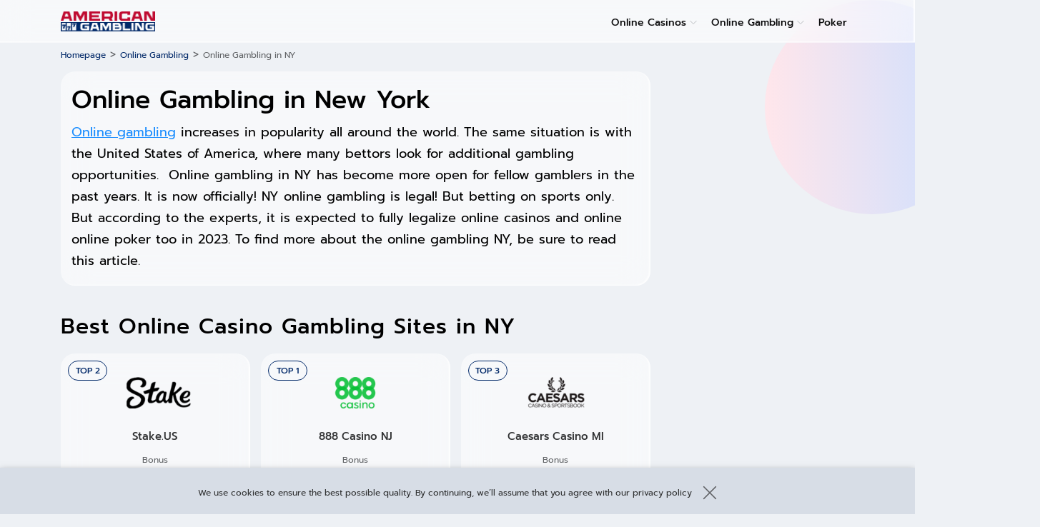

--- FILE ---
content_type: text/html; charset=UTF-8
request_url: https://americangambling.co/online-gambling/ny/
body_size: 11372
content:
<!DOCTYPE html><html lang="en-US"><head><meta charset="UTF-8"><meta name="viewport" content="width=device-width, initial-scale=1"><link rel="profile" href="https://gmpg.org/xfn/11"><link rel="apple-touch-icon" sizes="57x57" href="https://americangambling.co/wp-content/themes/theme-child/assets/src/images/favicon/apple-icon-57x57.png"><link rel="apple-touch-icon" sizes="60x60" href="https://americangambling.co/wp-content/themes/theme-child/assets/src/images/favicon/apple-icon-60x60.png"><link rel="apple-touch-icon" sizes="72x72" href="https://americangambling.co/wp-content/themes/theme-child/assets/src/images/favicon/apple-icon-72x72.png"><link rel="apple-touch-icon" sizes="76x76" href="https://americangambling.co/wp-content/themes/theme-child/assets/src/images/favicon/apple-icon-76x76.png"><link rel="apple-touch-icon" sizes="114x114" href="https://americangambling.co/wp-content/themes/theme-child/assets/src/images/favicon/apple-icon-114x114.png"><link rel="apple-touch-icon" sizes="120x120" href="https://americangambling.co/wp-content/themes/theme-child/assets/src/images/favicon/apple-icon-120x120.png"><link rel="apple-touch-icon" sizes="144x144" href="https://americangambling.co/wp-content/themes/theme-child/assets/src/images/favicon/apple-icon-144x144.png"><link rel="apple-touch-icon" sizes="152x152" href="https://americangambling.co/wp-content/themes/theme-child/assets/src/images/favicon/apple-icon-152x152.png"><link rel="apple-touch-icon" sizes="180x180" href="https://americangambling.co/wp-content/themes/theme-child/assets/src/images/favicon/apple-icon-180x180.png"><link rel="icon" type="image/png" sizes="192x192"  href="https://americangambling.co/wp-content/themes/theme-child/assets/src/images/favicon/android-icon-192x192.png"><link rel="icon" type="image/png" sizes="32x32" href="https://americangambling.co/wp-content/themes/theme-child/assets/src/images/favicon/favicon-32x32.png"><link rel="icon" type="image/png" sizes="96x96" href="https://americangambling.co/wp-content/themes/theme-child/assets/src/images/favicon/favicon-96x96.png"><link rel="icon" type="image/png" sizes="16x16" href="https://americangambling.co/wp-content/themes/theme-child/assets/src/images/favicon/favicon-16x16.png"><link rel="manifest" href="https://americangambling.co/wp-content/themes/theme-child/assets/src/images/favicon/manifest.json" crossorigin="use-credentials"><meta name="msapplication-TileColor" content="#002D66"><meta name="msapplication-TileImage" content="https://americangambling.co/wp-content/themes/theme-child/assets/src/images/favicon/ms-icon-144x144.png"><meta name="theme-color" content="#002D66"><title>New York Gambling Online ᐈ Legal Gambling NY, USA</title><meta name='robots' content='max-image-preview:large' /><meta name="description" content="Online Gambling New York ⏩ Safest Online Gambling Sites for NY Residents 🏆 Get Up To $1,000 Gambling Bonus 🎁 Legal Real Money Gambling Options in NY ✅"/><meta name="robots" content="max-snippet:-1, max-image-preview:large, max-video-preview:-1"/><link rel="canonical" href="https://americangambling.co/online-gambling/ny/" /><meta property="og:locale" content="en_US" /><meta property="og:type" content="article" /><meta property="og:title" content="New York Gambling Online ᐈ Legal Gambling NY, USA" /><meta property="og:description" content="Online Gambling New York ⏩ Safest Online Gambling Sites for NY Residents 🏆 Get Up To $1,000 Gambling Bonus 🎁 Legal Real Money Gambling Options in NY ✅" /><meta property="og:url" content="https://americangambling.co/online-gambling/ny/" /><meta property="og:site_name" content="AmericanGambling " /><meta name="twitter:card" content="summary_large_image" /><meta name="twitter:description" content="Online Gambling New York ⏩ Safest Online Gambling Sites for NY Residents 🏆 Get Up To $1,000 Gambling Bonus 🎁 Legal Real Money Gambling Options in NY ✅" /><meta name="twitter:title" content="New York Gambling Online ᐈ Legal Gambling NY, USA" /> <script type='application/ld+json' class='yoast-schema-graph yoast-schema-graph--main'>{"@context":"https://schema.org","@graph":[{"@type":"WebSite","@id":"https://americangambling.co/#website","url":"https://americangambling.co/","name":"AmericanGambling ","description":"AmericanGambling ","potentialAction":{"@type":"SearchAction","target":"https://americangambling.co/?s={search_term_string}","query-input":"required name=search_term_string"}},{"@type":"WebPage","@id":"https://americangambling.co/online-gambling/ny/#webpage","url":"https://americangambling.co/online-gambling/ny/","inLanguage":"en-US","name":"New York Gambling Online \u1408 Legal Gambling NY, USA","isPartOf":{"@id":"https://americangambling.co/#website"},"datePublished":"2021-10-07T10:41:32+00:00","dateModified":"2022-11-29T11:45:35+00:00","description":"Online Gambling New York \u23e9 Safest Online Gambling Sites for NY Residents \ud83c\udfc6 Get Up To $1,000 Gambling Bonus \ud83c\udf81 Legal Real Money Gambling Options in NY \u2705","breadcrumb":{"@id":"https://americangambling.co/online-gambling/ny/#breadcrumb"}},{"@type":"BreadcrumbList","@id":"https://americangambling.co/online-gambling/ny/#breadcrumb","itemListElement":[{"@type":"ListItem","position":1,"item":{"@type":"WebPage","@id":"https://americangambling.co/","url":"https://americangambling.co/","name":"Homepage"}},{"@type":"ListItem","position":2,"item":{"@type":"WebPage","@id":"https://americangambling.co/online-gambling/","url":"https://americangambling.co/online-gambling/","name":"Online Gambling"}},{"@type":"ListItem","position":3,"item":{"@type":"WebPage","@id":"https://americangambling.co/online-gambling/ny/","url":"https://americangambling.co/online-gambling/ny/","name":"Online Gambling in NY"}}]}]}</script> <link rel='dns-prefetch' href='//cdn.jsdelivr.net' /><link rel='dns-prefetch' href='//fonts.googleapis.com' /><style id='global-styles-inline-css' type='text/css'>body{--wp--preset--color--black: #000000;--wp--preset--color--cyan-bluish-gray: #abb8c3;--wp--preset--color--white: #ffffff;--wp--preset--color--pale-pink: #f78da7;--wp--preset--color--vivid-red: #cf2e2e;--wp--preset--color--luminous-vivid-orange: #ff6900;--wp--preset--color--luminous-vivid-amber: #fcb900;--wp--preset--color--light-green-cyan: #7bdcb5;--wp--preset--color--vivid-green-cyan: #00d084;--wp--preset--color--pale-cyan-blue: #8ed1fc;--wp--preset--color--vivid-cyan-blue: #0693e3;--wp--preset--color--vivid-purple: #9b51e0;--wp--preset--gradient--vivid-cyan-blue-to-vivid-purple: linear-gradient(135deg,rgba(6,147,227,1) 0%,rgb(155,81,224) 100%);--wp--preset--gradient--light-green-cyan-to-vivid-green-cyan: linear-gradient(135deg,rgb(122,220,180) 0%,rgb(0,208,130) 100%);--wp--preset--gradient--luminous-vivid-amber-to-luminous-vivid-orange: linear-gradient(135deg,rgba(252,185,0,1) 0%,rgba(255,105,0,1) 100%);--wp--preset--gradient--luminous-vivid-orange-to-vivid-red: linear-gradient(135deg,rgba(255,105,0,1) 0%,rgb(207,46,46) 100%);--wp--preset--gradient--very-light-gray-to-cyan-bluish-gray: linear-gradient(135deg,rgb(238,238,238) 0%,rgb(169,184,195) 100%);--wp--preset--gradient--cool-to-warm-spectrum: linear-gradient(135deg,rgb(74,234,220) 0%,rgb(151,120,209) 20%,rgb(207,42,186) 40%,rgb(238,44,130) 60%,rgb(251,105,98) 80%,rgb(254,248,76) 100%);--wp--preset--gradient--blush-light-purple: linear-gradient(135deg,rgb(255,206,236) 0%,rgb(152,150,240) 100%);--wp--preset--gradient--blush-bordeaux: linear-gradient(135deg,rgb(254,205,165) 0%,rgb(254,45,45) 50%,rgb(107,0,62) 100%);--wp--preset--gradient--luminous-dusk: linear-gradient(135deg,rgb(255,203,112) 0%,rgb(199,81,192) 50%,rgb(65,88,208) 100%);--wp--preset--gradient--pale-ocean: linear-gradient(135deg,rgb(255,245,203) 0%,rgb(182,227,212) 50%,rgb(51,167,181) 100%);--wp--preset--gradient--electric-grass: linear-gradient(135deg,rgb(202,248,128) 0%,rgb(113,206,126) 100%);--wp--preset--gradient--midnight: linear-gradient(135deg,rgb(2,3,129) 0%,rgb(40,116,252) 100%);--wp--preset--duotone--dark-grayscale: url('#wp-duotone-dark-grayscale');--wp--preset--duotone--grayscale: url('#wp-duotone-grayscale');--wp--preset--duotone--purple-yellow: url('#wp-duotone-purple-yellow');--wp--preset--duotone--blue-red: url('#wp-duotone-blue-red');--wp--preset--duotone--midnight: url('#wp-duotone-midnight');--wp--preset--duotone--magenta-yellow: url('#wp-duotone-magenta-yellow');--wp--preset--duotone--purple-green: url('#wp-duotone-purple-green');--wp--preset--duotone--blue-orange: url('#wp-duotone-blue-orange');--wp--preset--font-size--small: 13px;--wp--preset--font-size--medium: 20px;--wp--preset--font-size--large: 36px;--wp--preset--font-size--x-large: 42px;}.has-black-color{color: var(--wp--preset--color--black) !important;}.has-cyan-bluish-gray-color{color: var(--wp--preset--color--cyan-bluish-gray) !important;}.has-white-color{color: var(--wp--preset--color--white) !important;}.has-pale-pink-color{color: var(--wp--preset--color--pale-pink) !important;}.has-vivid-red-color{color: var(--wp--preset--color--vivid-red) !important;}.has-luminous-vivid-orange-color{color: var(--wp--preset--color--luminous-vivid-orange) !important;}.has-luminous-vivid-amber-color{color: var(--wp--preset--color--luminous-vivid-amber) !important;}.has-light-green-cyan-color{color: var(--wp--preset--color--light-green-cyan) !important;}.has-vivid-green-cyan-color{color: var(--wp--preset--color--vivid-green-cyan) !important;}.has-pale-cyan-blue-color{color: var(--wp--preset--color--pale-cyan-blue) !important;}.has-vivid-cyan-blue-color{color: var(--wp--preset--color--vivid-cyan-blue) !important;}.has-vivid-purple-color{color: var(--wp--preset--color--vivid-purple) !important;}.has-black-background-color{background-color: var(--wp--preset--color--black) !important;}.has-cyan-bluish-gray-background-color{background-color: var(--wp--preset--color--cyan-bluish-gray) !important;}.has-white-background-color{background-color: var(--wp--preset--color--white) !important;}.has-pale-pink-background-color{background-color: var(--wp--preset--color--pale-pink) !important;}.has-vivid-red-background-color{background-color: var(--wp--preset--color--vivid-red) !important;}.has-luminous-vivid-orange-background-color{background-color: var(--wp--preset--color--luminous-vivid-orange) !important;}.has-luminous-vivid-amber-background-color{background-color: var(--wp--preset--color--luminous-vivid-amber) !important;}.has-light-green-cyan-background-color{background-color: var(--wp--preset--color--light-green-cyan) !important;}.has-vivid-green-cyan-background-color{background-color: var(--wp--preset--color--vivid-green-cyan) !important;}.has-pale-cyan-blue-background-color{background-color: var(--wp--preset--color--pale-cyan-blue) !important;}.has-vivid-cyan-blue-background-color{background-color: var(--wp--preset--color--vivid-cyan-blue) !important;}.has-vivid-purple-background-color{background-color: var(--wp--preset--color--vivid-purple) !important;}.has-black-border-color{border-color: var(--wp--preset--color--black) !important;}.has-cyan-bluish-gray-border-color{border-color: var(--wp--preset--color--cyan-bluish-gray) !important;}.has-white-border-color{border-color: var(--wp--preset--color--white) !important;}.has-pale-pink-border-color{border-color: var(--wp--preset--color--pale-pink) !important;}.has-vivid-red-border-color{border-color: var(--wp--preset--color--vivid-red) !important;}.has-luminous-vivid-orange-border-color{border-color: var(--wp--preset--color--luminous-vivid-orange) !important;}.has-luminous-vivid-amber-border-color{border-color: var(--wp--preset--color--luminous-vivid-amber) !important;}.has-light-green-cyan-border-color{border-color: var(--wp--preset--color--light-green-cyan) !important;}.has-vivid-green-cyan-border-color{border-color: var(--wp--preset--color--vivid-green-cyan) !important;}.has-pale-cyan-blue-border-color{border-color: var(--wp--preset--color--pale-cyan-blue) !important;}.has-vivid-cyan-blue-border-color{border-color: var(--wp--preset--color--vivid-cyan-blue) !important;}.has-vivid-purple-border-color{border-color: var(--wp--preset--color--vivid-purple) !important;}.has-vivid-cyan-blue-to-vivid-purple-gradient-background{background: var(--wp--preset--gradient--vivid-cyan-blue-to-vivid-purple) !important;}.has-light-green-cyan-to-vivid-green-cyan-gradient-background{background: var(--wp--preset--gradient--light-green-cyan-to-vivid-green-cyan) !important;}.has-luminous-vivid-amber-to-luminous-vivid-orange-gradient-background{background: var(--wp--preset--gradient--luminous-vivid-amber-to-luminous-vivid-orange) !important;}.has-luminous-vivid-orange-to-vivid-red-gradient-background{background: var(--wp--preset--gradient--luminous-vivid-orange-to-vivid-red) !important;}.has-very-light-gray-to-cyan-bluish-gray-gradient-background{background: var(--wp--preset--gradient--very-light-gray-to-cyan-bluish-gray) !important;}.has-cool-to-warm-spectrum-gradient-background{background: var(--wp--preset--gradient--cool-to-warm-spectrum) !important;}.has-blush-light-purple-gradient-background{background: var(--wp--preset--gradient--blush-light-purple) !important;}.has-blush-bordeaux-gradient-background{background: var(--wp--preset--gradient--blush-bordeaux) !important;}.has-luminous-dusk-gradient-background{background: var(--wp--preset--gradient--luminous-dusk) !important;}.has-pale-ocean-gradient-background{background: var(--wp--preset--gradient--pale-ocean) !important;}.has-electric-grass-gradient-background{background: var(--wp--preset--gradient--electric-grass) !important;}.has-midnight-gradient-background{background: var(--wp--preset--gradient--midnight) !important;}.has-small-font-size{font-size: var(--wp--preset--font-size--small) !important;}.has-medium-font-size{font-size: var(--wp--preset--font-size--medium) !important;}.has-large-font-size{font-size: var(--wp--preset--font-size--large) !important;}.has-x-large-font-size{font-size: var(--wp--preset--font-size--x-large) !important;}</style><link rel='stylesheet' id='wp-content/themes/theme-child/assets/dist/0.fe7b64b1.css-css'  href='https://americangambling.co/wp-content/themes/theme-child/assets/dist/0.fe7b64b1.css?ver=6.0.1' type='text/css' media='all' /><link rel='stylesheet' id='wp-content/themes/theme-child/assets/dist/main.371fac7a.css-css'  href='https://americangambling.co/wp-content/themes/theme-child/assets/dist/main.371fac7a.css?ver=6.0.1' type='text/css' media='all' /> <script>(function(w,d,s,l,i){w[l]=w[l]||[];w[l].push({'gtm.start':
                new Date().getTime(),event:'gtm.js'});var f=d.getElementsByTagName(s)[0],
            j=d.createElement(s),dl=l!='dataLayer'?'&l='+l:'';j.async=true;j.src=
            'https://www.googletagmanager.com/gtm.js?id='+i+dl;f.parentNode.insertBefore(j,f);
        })(window,document,'script','dataLayer','GTM-5ZKH7QR');</script> <style type="text/css" id="wp-custom-css">.custom-image
{
border-radius:8px;
border: 2px solid #fcfdfd;
box-shadow: -2px 2px 2px rgba(0,0,0,0.1);
display: block;
margin: auto;
}

.widget h2
{color:#313233;}

table td
{
font-size:15px;
}</style></head><body class="page-template-default page page-id-5839 page-child parent-pageid-5821"> <noscript><iframe src='https://www.googletagmanager.com/ns.html?id=GTM-5ZKH7QR' height='0' width='0' style='display:none;visibility:hidden'></iframe></noscript><span id="wcp_ut_data_attributes_keeper"
 data-wcp-ut-data-layer="on"
 data-wcp-ut-casino-id="cas-id"
 data-wcp-ut-ref="ref"
 data-wcp-ut-convert-element="conv-element"
 data-wcp-ut-casino-name="cas-name"
 data-wcp-ut-position="position"> </span><div class="bfad349"><div class="bfad087"><div class="bfad91c"><div class="bfadb64"><header class="bfad0d3"><div class="bfad087 bfad89d"> <a class="bfad58d" href="https://americangambling.co"> <img class="bfadda4" src="https://americangambling.co/wp-content/uploads/2023/02/americangambling-logo-concept-0202-06.png"
 alt=""> </a><nav class="js-main-menu menu menu-main"> <span id="menu_heading" data-original-text="All items"
 class=" menu-heading menu-heading-js"> All items</span><ul class="parent-ul-js menu-items menu-items-horizontal"><li id="menu-item-7986" class="menu-item menu-item-has-children menu-item-depth-0"><a href="https://americangambling.co/online-casinos/">Online Casinos</a><span class="js-toggle-submenu menu-toggle-submenu bfadfd3e"></span><ul class="bfad71d js-submenu"><li id="menu-item-7987" class="menu-item menu-item-depth-1"><a href="https://americangambling.co/online-slots/">Online Slots</a></li></ul></li><li id="menu-item-7988" class="menu-item current-page-ancestor menu-item-has-children menu-item-depth-0"><a href="https://americangambling.co/online-gambling/">Online Gambling</a><span class="js-toggle-submenu menu-toggle-submenu bfadfd3e"></span><ul class="bfad71d js-submenu"><li id="menu-item-7990" class="menu-item menu-item-depth-1"><a href="https://americangambling.co/online-sports-betting/">Sports Betting</a></li></ul></li><li id="menu-item-7989" class="menu-item menu-item-depth-0"><a href="https://americangambling.co/poker/">Poker</a></li></ul></nav><div class="bfadee0"> <button class="js-main-menu-hamburger bfad1139" type="button"> <span class="bfadc30"> <span class="bfad8294"></span> </span> </button></div></div></header><div class="breadcrumbs-container"><p class="bfaddb6f"><span><span><a href="https://americangambling.co/" >Homepage</a> &gt; <span><a href="https://americangambling.co/online-gambling/" >Online Gambling</a> &gt; <strong class="bfadb06c" aria-current="page">Online Gambling in NY</strong></span></span></span></p></div><main class="bfadc7f"><section class="bfad1cb bfad3619"><h1 class="bfad8f8">Online Gambling in New York</h1><div class="bfaddbe"><p><a href="https://americangambling.co/online-gambling/">Online gambling</a> increases in popularity all around the world. The same situation is with the United States of America, where many bettors look for additional gambling opportunities.  Online gambling in NY has become more open for fellow gamblers in the past years. It is now officially! NY online gambling is legal! But betting on sports only. But according to the experts, it is expected to fully legalize online casinos and online online poker too in 2023. To find more about the online gambling NY, be sure to read this article.</p></div></section><section class="bfad1cb"><h2 class="bfad821"> Best Online Casino Gambling Sites in NY</h2><div class="js-fragment-table-body bfad91c bfad7bc"><div class="bfad878 bfad24c8"><div class="js-referral bfadbb4 bfadd70f" data-cas-name="888 Casino NJ" data-ref="7351" data-cas-id="7351" data-conv-element="list-group-item" data-position="1" > <span class="bfadc36 bfad01d"> Top 1 </span><div class="bfad713 bfaddf4"
 data-cas-name="888 Casino NJ" data-ref="7351" data-cas-id="7351" data-conv-element="img-rounded" data-position="1" > <img width="200" height="58" src="https://americangambling.co/wp-content/uploads/2021/11/888casino-200x58.png" class="bfad8676 wp-post-image" alt="888 Casino NJ" loading="lazy" srcset="https://americangambling.co/wp-content/uploads/2021/11/888casino-200x58.png 200w, https://americangambling.co/wp-content/uploads/2021/11/888casino-300x87.png 300w, https://americangambling.co/wp-content/uploads/2021/11/888casino-60x17.png 60w, https://americangambling.co/wp-content/uploads/2021/11/888casino.png 380w" sizes="(max-width: 200px) 100vw, 200px" /></div><p class="bfad068d bfada62 bfaddf4 table-text-component"> 888 Casino NJ</p><div class="bfaddf4 bfad93a"><p class="bfad460 bfada62">Bonus</p><p class="bfada62 table-text-component">$20 No Deposit Bonus</p></div><div class="bfad3a2 bfadf2d bfaddf4"> <span class="table-rating"> <span class="bfad63a stars-box"> <i class="bfad9eb bfadbee"></i><i class="bfad9eb bfadbee"></i><i class="bfad9eb bfadbee"></i><i class="bfad9eb bfadbee"></i><i class="bfad9eb bfadbee"></i> </span> </span></div><div class="bfadfa99 bfaddf4"> <a href="https://americangambling.co/online-casinos/888-casino-nj/" class="bfad98de bfad8c42"> Review </a></div><div class="bfadfa99 bfaddf4"> <button class="js-referral bfad49f1 bfad927 bfadb4c3" data-cas-name="888 Casino NJ" data-ref="7351" data-cas-id="7351" data-conv-element="btn" data-position="1" >Visit casino</button></div></div></div><div class="bfad878 bfad24c8"><div class="js-referral bfadbb4 bfadd70f" data-cas-name="Stake.US" data-ref="8186" data-cas-id="8186" data-conv-element="list-group-item" data-position="2" > <span class="bfadc36 bfad01d"> Top 2 </span><div class="bfad713 bfaddf4"
 data-cas-name="Stake.US" data-ref="8186" data-cas-id="8186" data-conv-element="img-rounded" data-position="2" > <img width="200" height="58" src="https://americangambling.co/wp-content/uploads/2023/04/Stake_logo1-200x58.png" class="bfad8676 wp-post-image" alt="Stake.US" loading="lazy" srcset="https://americangambling.co/wp-content/uploads/2023/04/Stake_logo1-200x58.png 200w, https://americangambling.co/wp-content/uploads/2023/04/Stake_logo1-300x87.png 300w, https://americangambling.co/wp-content/uploads/2023/04/Stake_logo1-60x17.png 60w, https://americangambling.co/wp-content/uploads/2023/04/Stake_logo1.png 380w" sizes="(max-width: 200px) 100vw, 200px" /></div><p class="bfad068d bfada62 bfaddf4 table-text-component"> Stake.US</p><div class="bfaddf4 bfad93a"><p class="bfad460 bfada62">Bonus</p><p class="bfada62 table-text-component">250m GC + Free 25k SC Every Week</p></div><div class="bfad3a2 bfadf2d bfaddf4"> <span class="table-rating"> <span class="bfad63a stars-box"> <i class="bfad9eb bfadbee"></i><i class="bfad9eb bfadbee"></i><i class="bfad9eb bfadbee"></i><i class="bfad9eb bfadbee"></i><i class="bfad9eb bfadbee"></i> </span> </span></div><div class="bfadfa99 bfaddf4"> <a href="https://americangambling.co/online-casinos/stake/" class="bfad98de bfad8c42"> Review </a></div><div class="bfadfa99 bfaddf4"> <button class="js-referral bfad49f1 bfad927 bfadb4c3" data-cas-name="Stake.US" data-ref="8186" data-cas-id="8186" data-conv-element="btn" data-position="2" >Visit casino</button></div></div></div><div class="bfad878 bfad24c8"><div class="js-referral bfadbb4 bfadd70f" data-cas-name="Caesars Casino MI" data-ref="7786" data-cas-id="7786" data-conv-element="list-group-item" data-position="3" > <span class="bfadc36 bfad01d"> Top 3 </span><div class="bfad713 bfaddf4"
 data-cas-name="Caesars Casino MI" data-ref="7786" data-cas-id="7786" data-conv-element="img-rounded" data-position="3" > <img width="200" height="58" src="https://americangambling.co/wp-content/uploads/2021/11/caesars-200x58.png" class="bfad8676 wp-post-image" alt="Caesars Casino MI" loading="lazy" srcset="https://americangambling.co/wp-content/uploads/2021/11/caesars-200x58.png 200w, https://americangambling.co/wp-content/uploads/2021/11/caesars-300x87.png 300w, https://americangambling.co/wp-content/uploads/2021/11/caesars-60x17.png 60w, https://americangambling.co/wp-content/uploads/2021/11/caesars.png 380w" sizes="(max-width: 200px) 100vw, 200px" /></div><p class="bfad068d bfada62 bfaddf4 table-text-component"> Caesars Casino MI</p><div class="bfaddf4 bfad93a"><p class="bfad460 bfada62">Bonus</p><p class="bfada62 table-text-component">100% Match up to $2,000</p></div><div class="bfad3a2 bfadf2d bfaddf4"> <span class="table-rating"> <span class="bfad63a stars-box"> <i class="bfad9eb bfadbee"></i><i class="bfad9eb bfadbee"></i><i class="bfad9eb bfadbee"></i><i class="bfad9eb bfadbee"></i><i class="bfad9eb bfadbee"></i> </span> </span></div><div class="bfadfa99 bfaddf4"> <a href="https://americangambling.co/online-casinos/caesars-mi/" class="bfad98de bfad8c42"> Review </a></div><div class="bfadfa99 bfaddf4"> <button class="js-referral bfad49f1 bfad927 bfadb4c3" data-cas-name="Caesars Casino MI" data-ref="7786" data-cas-id="7786" data-conv-element="btn" data-position="3" >Visit casino</button></div></div></div></div><div class="js-ajax-casino-table"><div class="bfadbb4 bfad537"><div class="bfad565"><div class="bfad25f"><div class="bfad2b3 bfad05e5"><div class="bfad3a2 bfadd4b bfadc0fa"> <span class="text-icon text-icon-casino bfad902">Casino</span></div><div class="bfad3a2 bfadd4b bfaddb9"> <span class="text-icon text-icon-title bfad902"> Title </span></div><div class="bfad3a2 bfadd4b bfad27c"> <span class="text-icon text-icon-bonus bfad902"> Bonus </span></div><div class="bfad3a2 bfadd4b bfadf2d"> <span class="text-icon text-icon-rating bfad902"> Rating </span></div><div class="bfad3a2 bfadd4b bfadb9b"> <span class="text-icon text-icon-review bfad902"> Review </span></div><div class="bfad3a2 bfadd4b table-column-cta"> <span class="text-icon text-icon-cta bfad902"> Play now </span></div></div></div><div class="js-fragment-table-body bfad510d"><div class="bfad2b3 bfad05e5" data-cas-name="BetMGM Casino MI" data-ref="6706" data-cas-id="6706" data-conv-element="btn-group" data-position="4" ><div class="bfad3a2 bfad8c8"> <span class="table-counter"> 4 </span></div><div class="bfad3a2 bfadc0fa"
 data-cas-name="BetMGM Casino MI" data-ref="6706" data-cas-id="6706" data-conv-element="img-thumbnail" data-position="4" ><div class="bfad5cc"> <img width="380" height="110" src="https://americangambling.co/wp-content/uploads/2021/11/betmgm.png" class="bfad4fd wp-post-image" alt="BetMGM Casino MI" loading="lazy" srcset="https://americangambling.co/wp-content/uploads/2021/11/betmgm.png 380w, https://americangambling.co/wp-content/uploads/2021/11/betmgm-300x87.png 300w, https://americangambling.co/wp-content/uploads/2021/11/betmgm-60x17.png 60w, https://americangambling.co/wp-content/uploads/2021/11/betmgm-200x58.png 200w" sizes="(max-width: 380px) 100vw, 380px" /></div></div><div class="bfad3a2 bfaddb9"> <span class="table-title table-text-component"> BetMGM Casino MI </span></div><p class="bfad8d8 bfada62 bfad2ab6 bfad05eb">Bonus</p><div class="bfad3a2 bfad27c"> <span class="bfad626 table-text-component"> 100% Up To $1,000 + $25 Token </span></div><div class="bfad3a2 bfadf2d"> <span class="table-rating"> <span class="bfad63a stars-box"> <i class="bfad9eb bfadbee"></i><i class="bfad9eb bfadbee"></i><i class="bfad9eb bfadbee"></i><i class="bfad9eb bfadbee"></i><i class="bfad9eb bfadbee"></i> </span> </span></div><div class="bfad3a2 bfadb9b"> <a href="https://americangambling.co/online-casinos/betmgm-mi/" class="bfad3f0 bfad98de"> Review </a></div><div class="bfad3a2 bfadce3"> <button class="js-referral bfad927 bfadb4c3 table-button"
 data-cas-name="BetMGM Casino MI" data-ref="6706" data-cas-id="6706" data-conv-element="btn" data-position="4" 	> Visit casino </button></div></div><div class="bfad2b3 bfad05e5" data-cas-name="PokerStars Casino MI" data-ref="7106" data-cas-id="7106" data-conv-element="btn-group" data-position="5" ><div class="bfad3a2 bfad8c8"> <span class="table-counter"> 5 </span></div><div class="bfad3a2 bfadc0fa"
 data-cas-name="PokerStars Casino MI" data-ref="7106" data-cas-id="7106" data-conv-element="img-thumbnail" data-position="5" ><div class="bfad5cc"> <img width="380" height="110" src="https://americangambling.co/wp-content/uploads/2021/11/pokerstars_logo.png" class="bfad4fd wp-post-image" alt="PokerStars Casino MI" loading="lazy" srcset="https://americangambling.co/wp-content/uploads/2021/11/pokerstars_logo.png 380w, https://americangambling.co/wp-content/uploads/2021/11/pokerstars_logo-300x87.png 300w, https://americangambling.co/wp-content/uploads/2021/11/pokerstars_logo-60x17.png 60w, https://americangambling.co/wp-content/uploads/2021/11/pokerstars_logo-200x58.png 200w" sizes="(max-width: 380px) 100vw, 380px" /></div></div><div class="bfad3a2 bfaddb9"> <span class="table-title table-text-component"> PokerStars Casino MI </span></div><p class="bfad8d8 bfada62 bfad2ab6 bfad05eb">Bonus</p><div class="bfad3a2 bfad27c"> <span class="bfad626 table-text-component"> 100% Bonus Up To $100 </span></div><div class="bfad3a2 bfadf2d"> <span class="table-rating"> <span class="bfad63a stars-box"> <i class="bfad9eb bfadbee"></i><i class="bfad9eb bfadbee"></i><i class="bfad9eb bfadbee"></i><i class="bfad9eb bfadbee"></i><i class="bfad9eb bfadbee"></i> </span> </span></div><div class="bfad3a2 bfadb9b"> <a href="https://americangambling.co/online-casinos/stars-mi/" class="bfad3f0 bfad98de"> Review </a></div><div class="bfad3a2 bfadce3"> <button class="js-referral bfad927 bfadb4c3 table-button"
 data-cas-name="PokerStars Casino MI" data-ref="7106" data-cas-id="7106" data-conv-element="btn" data-position="5" 	> Visit casino </button></div></div><div class="bfad2b3 bfad05e5" data-cas-name="Pala Casino NJ" data-ref="8165" data-cas-id="8165" data-conv-element="btn-group" data-position="6" ><div class="bfad3a2 bfad8c8"> <span class="table-counter"> 6 </span></div><div class="bfad3a2 bfadc0fa"
 data-cas-name="Pala Casino NJ" data-ref="8165" data-cas-id="8165" data-conv-element="img-thumbnail" data-position="6" ><div class="bfad5cc"> <img width="380" height="110" src="https://americangambling.co/wp-content/uploads/2023/03/pala-casino-1.png" class="bfad4fd wp-post-image" alt="Pala Casino NJ" loading="lazy" srcset="https://americangambling.co/wp-content/uploads/2023/03/pala-casino-1.png 380w, https://americangambling.co/wp-content/uploads/2023/03/pala-casino-1-300x87.png 300w, https://americangambling.co/wp-content/uploads/2023/03/pala-casino-1-60x17.png 60w, https://americangambling.co/wp-content/uploads/2023/03/pala-casino-1-200x58.png 200w" sizes="(max-width: 380px) 100vw, 380px" /></div></div><div class="bfad3a2 bfaddb9"> <span class="table-title table-text-component"> Pala Casino NJ </span></div><p class="bfad8d8 bfada62 bfad2ab6 bfad05eb">Bonus</p><div class="bfad3a2 bfad27c"> <span class="bfad626 table-text-component"> $300 CPA on Min Deposit of $50 </span></div><div class="bfad3a2 bfadf2d"> <span class="table-rating"> <span class="bfad63a stars-box"> <i class="bfad9eb bfadbee"></i><i class="bfad9eb bfadbee"></i><i class="bfad9eb bfadbee"></i><i class="bfad9eb bfadbee"></i><i class="bfad9eb bfadbee"></i> </span> </span></div><div class="bfad3a2 bfadb9b"> <a href="https://americangambling.co/online-casinos/pala-casino/" class="bfad3f0 bfad98de"> Review </a></div><div class="bfad3a2 bfadce3"> <button class="js-referral bfad927 bfadb4c3 table-button"
 data-cas-name="Pala Casino NJ" data-ref="8165" data-cas-id="8165" data-conv-element="btn" data-position="6" 	> Visit casino </button></div></div><div class="bfad2b3 bfad05e5" data-cas-name="Betrivers NJ" data-ref="7578" data-cas-id="7578" data-conv-element="btn-group" data-position="7" ><div class="bfad3a2 bfad8c8"> <span class="table-counter"> 7 </span></div><div class="bfad3a2 bfadc0fa"
 data-cas-name="Betrivers NJ" data-ref="7578" data-cas-id="7578" data-conv-element="img-thumbnail" data-position="7" ><div class="bfad5cc"> <img width="380" height="110" src="https://americangambling.co/wp-content/uploads/2021/11/BetRivers.png" class="bfad4fd wp-post-image" alt="Betrivers NJ" loading="lazy" srcset="https://americangambling.co/wp-content/uploads/2021/11/BetRivers.png 380w, https://americangambling.co/wp-content/uploads/2021/11/BetRivers-300x87.png 300w, https://americangambling.co/wp-content/uploads/2021/11/BetRivers-60x17.png 60w, https://americangambling.co/wp-content/uploads/2021/11/BetRivers-200x58.png 200w" sizes="(max-width: 380px) 100vw, 380px" /></div></div><div class="bfad3a2 bfaddb9"> <span class="table-title table-text-component"> Betrivers NJ </span></div><p class="bfad8d8 bfada62 bfad2ab6 bfad05eb">Bonus</p><div class="bfad3a2 bfad27c"> <span class="bfad626 table-text-component"> $200 Free Play with First $50 deposit </span></div><div class="bfad3a2 bfadf2d"> <span class="table-rating"> <span class="bfad63a stars-box"> <i class="bfad9eb bfadbee"></i><i class="bfad9eb bfadbee"></i><i class="bfad9eb bfadbee"></i><i class="bfad9eb bfadbee"></i><i class="bfad9eb bfadbee"></i> </span> </span></div><div class="bfad3a2 bfadb9b"> <a href="https://americangambling.co/online-casinos/betrivers-nj/" class="bfad3f0 bfad98de"> Review </a></div><div class="bfad3a2 bfadce3"> <button class="js-referral bfad927 bfadb4c3 table-button"
 data-cas-name="Betrivers NJ" data-ref="7578" data-cas-id="7578" data-conv-element="btn" data-position="7" 	> Visit casino </button></div></div><div class="bfad2b3 bfad05e5" data-cas-name="Harrahs" data-ref="7750" data-cas-id="7750" data-conv-element="btn-group" data-position="8" ><div class="bfad3a2 bfad8c8"> <span class="table-counter"> 8 </span></div><div class="bfad3a2 bfadc0fa"
 data-cas-name="Harrahs" data-ref="7750" data-cas-id="7750" data-conv-element="img-thumbnail" data-position="8" ><div class="bfad5cc"> <img width="380" height="110" src="https://americangambling.co/wp-content/uploads/2022/12/harrahs.png" class="bfad4fd wp-post-image" alt="Harrahs" loading="lazy" srcset="https://americangambling.co/wp-content/uploads/2022/12/harrahs.png 380w, https://americangambling.co/wp-content/uploads/2022/12/harrahs-300x87.png 300w, https://americangambling.co/wp-content/uploads/2022/12/harrahs-60x17.png 60w, https://americangambling.co/wp-content/uploads/2022/12/harrahs-200x58.png 200w" sizes="(max-width: 380px) 100vw, 380px" /></div></div><div class="bfad3a2 bfaddb9"> <span class="table-title table-text-component"> Harrahs </span></div><p class="bfad8d8 bfada62 bfad2ab6 bfad05eb">Bonus</p><div class="bfad3a2 bfad27c"> <span class="bfad626 table-text-component"> 20 FS + 100% up to $100 </span></div><div class="bfad3a2 bfadf2d"> <span class="table-rating"> <span class="bfad63a stars-box"> <i class="bfad9eb bfadbee"></i><i class="bfad9eb bfadbee"></i><i class="bfad9eb bfadbee"></i><i class="bfad9eb bfadbee"></i><i class="bfad9eb bfadbee"></i> </span> </span></div><div class="bfad3a2 bfadb9b"> <a href="https://americangambling.co/online-casinos/harrahs/" class="bfad3f0 bfad98de"> Review </a></div><div class="bfad3a2 bfadce3"> <button class="js-referral bfad927 bfadb4c3 table-button"
 data-cas-name="Harrahs" data-ref="7750" data-cas-id="7750" data-conv-element="btn" data-position="8" 	> Visit casino </button></div></div><div class="bfad2b3 bfad05e5" data-cas-name="FanDuel MI" data-ref="6778" data-cas-id="6778" data-conv-element="btn-group" data-position="9" ><div class="bfad3a2 bfad8c8"> <span class="table-counter"> 9 </span></div><div class="bfad3a2 bfadc0fa"
 data-cas-name="FanDuel MI" data-ref="6778" data-cas-id="6778" data-conv-element="img-thumbnail" data-position="9" ><div class="bfad5cc"> <img width="380" height="110" src="https://americangambling.co/wp-content/uploads/2021/11/fanduel.png" class="bfad4fd wp-post-image" alt="FanDuel MI" loading="lazy" srcset="https://americangambling.co/wp-content/uploads/2021/11/fanduel.png 380w, https://americangambling.co/wp-content/uploads/2021/11/fanduel-300x87.png 300w, https://americangambling.co/wp-content/uploads/2021/11/fanduel-60x17.png 60w, https://americangambling.co/wp-content/uploads/2021/11/fanduel-200x58.png 200w" sizes="(max-width: 380px) 100vw, 380px" /></div></div><div class="bfad3a2 bfaddb9"> <span class="table-title table-text-component"> FanDuel MI </span></div><p class="bfad8d8 bfada62 bfad2ab6 bfad05eb">Bonus</p><div class="bfad3a2 bfad27c"> <span class="bfad626 table-text-component"> Get up to $1000 back plus $100 Casino Bonus </span></div><div class="bfad3a2 bfadf2d"> <span class="table-rating"> <span class="bfad63a stars-box"> <i class="bfad9eb bfadbee"></i><i class="bfad9eb bfadbee"></i><i class="bfad9eb bfadbee"></i><i class="bfad9eb bfadbee"></i><i class="bfad9eb bfadbee"></i> </span> </span></div><div class="bfad3a2 bfadb9b"> <a href="https://americangambling.co/online-casinos/fanduel-mi/" class="bfad3f0 bfad98de"> Review </a></div><div class="bfad3a2 bfadce3"> <button class="js-referral bfad927 bfadb4c3 table-button"
 data-cas-name="FanDuel MI" data-ref="6778" data-cas-id="6778" data-conv-element="btn" data-position="9" 	> Visit casino </button></div></div><div class="bfad2b3 bfad05e5" data-cas-name="Fox Bet NJ" data-ref="7306" data-cas-id="7306" data-conv-element="btn-group" data-position="10" ><div class="bfad3a2 bfad8c8"> <span class="table-counter"> 10 </span></div><div class="bfad3a2 bfadc0fa"
 data-cas-name="Fox Bet NJ" data-ref="7306" data-cas-id="7306" data-conv-element="img-thumbnail" data-position="10" ><div class="bfad5cc"> <img width="380" height="110" src="https://americangambling.co/wp-content/uploads/2022/05/Fox-Bet.png" class="bfad4fd wp-post-image" alt="Fox Bet NJ" loading="lazy" srcset="https://americangambling.co/wp-content/uploads/2022/05/Fox-Bet.png 380w, https://americangambling.co/wp-content/uploads/2022/05/Fox-Bet-300x87.png 300w, https://americangambling.co/wp-content/uploads/2022/05/Fox-Bet-60x17.png 60w, https://americangambling.co/wp-content/uploads/2022/05/Fox-Bet-200x58.png 200w" sizes="(max-width: 380px) 100vw, 380px" /></div></div><div class="bfad3a2 bfaddb9"> <span class="table-title table-text-component"> Fox Bet NJ </span></div><p class="bfad8d8 bfada62 bfad2ab6 bfad05eb">Bonus</p><div class="bfad3a2 bfad27c"> <span class="bfad626 table-text-component"> First Bet bonus up to $500 </span></div><div class="bfad3a2 bfadf2d"> <span class="table-rating"> <span class="bfad63a stars-box"> <i class="bfad9eb bfadbee"></i><i class="bfad9eb bfadbee"></i><i class="bfad9eb bfadbee"></i><i class="bfad9eb bfadbee"></i><i class="bfad9eb bfad119"></i> </span> </span></div><div class="bfad3a2 bfadb9b"> <a href="https://americangambling.co/online-casinos/fox-bet/" class="bfad3f0 bfad98de"> Review </a></div><div class="bfad3a2 bfadce3"> <button class="js-referral bfad927 bfadb4c3 table-button"
 data-cas-name="Fox Bet NJ" data-ref="7306" data-cas-id="7306" data-conv-element="btn" data-position="10" 	> Visit casino </button></div></div></div></div></div><div class="bfad062 load-more-wrapper"> <span class="js-ajax-load bfad927 bfadb4c3 bfad8bb" data-query="https://americangambling.co/wp-json/casinos-theme/v1/casinos/table/fragments?paged=2&amp;post_type=casino&amp;post__in=7351|8186|7786|6706|7106|8165|7578|7750|6778|7306|6708|7285|7355|7353|7493|7111&amp;orderby[post__in]=asc&amp;posts_per_page=10&amp;order=DESC&amp;custom_order=&amp;wcp_ut_rest_language=en_US" role="button">Show More</span></div></div></section><section class="bfad1cb"><div data-mode="3"
 class="bfadd9e js-toc_table"><div class="bfadb8f js-toc_table_title"> Table of content</div><div style="" class="  bfad537b bfad650 js-toc_table_list_heading 
 "><ul></ul></div></div></section><section class="bfad1cb"><div class="bfadc41"><div class="bfad943"><h2>Gambling Law in the New York State</h2><p><img loading="lazy" class=" wp-image-5840 alignleft" src="https://americangambling.co/wp-content/uploads/2021/10/new-york-state.png" alt="new york gambling online" width="188" height="188" srcset="https://americangambling.co/wp-content/uploads/2021/10/new-york-state.png 300w, https://americangambling.co/wp-content/uploads/2021/10/new-york-state-150x150.png 150w, https://americangambling.co/wp-content/uploads/2021/10/new-york-state-60x60.png 60w, https://americangambling.co/wp-content/uploads/2021/10/new-york-state-200x200.png 200w" sizes="(max-width: 188px) 100vw, 188px" />First of all, we need to consult local legislation in order to find more information about New York online gambling. The local law doesn’t outlaw the opportunity to play online, which means that customers can enjoy games without consequences. On the other hand, we can speak about another activity, which is illegal or operation of online gambling sites. It leads to the conclusion that all providers which offer betting services in New York are based offshore.<br /> Looking back at the recent activities, the <a href="https://www.nysenate.gov/legislation/bills/2019/s18">2019 New York Online Poker Bill</a> has been introduced to the public. According to the same instrument, the goal was the legalization of poker and recognition that the game requires skills rather than luck.<br /> Online gambling in New York, however, will not be legalized before the Constitutional reform. It requires time and approval from two independent bodies along with the referendum. We can expect that to happen in the following years, allowing bettors to enjoy the betting activity without any issues. Meanwhile, they can choose sites with good recommendations.</p></div></div></section><section class="bfad1cb"><div class="bfadc41"><div class="bfad943"><h2>Legal NY Online Gambling Activities</h2><p>If you are looking for forms of legal online gambling NY, here we will mention all applicable types:</p><ul><li>Retail Sportsbooks</li><li>Commercial Casinos</li><li>Tribal Casinos</li><li>Lottery</li><li>Horse Racing</li><li>Daily Fantasy Sports</li></ul><p><img loading="lazy" class="size-full wp-image-6255 alignleft" src="https://americangambling.co/wp-content/uploads/2021/10/orb_search.png" alt="legal gambling online ny" width="120" height="120" srcset="https://americangambling.co/wp-content/uploads/2021/10/orb_search.png 120w, https://americangambling.co/wp-content/uploads/2021/10/orb_search-60x60.png 60w" sizes="(max-width: 120px) 100vw, 120px" />Retail sportsbooks became legal after the overturn of the Professional and Amateur Sports Protection Act (PASPA) in 2019. According to this act, only retail sportsbook activities are allowed, with the first land-based venues opened in 2019.</p><p>Commercial casinos are also legalized starting from 2013. Gamblers can enjoy four venues, including Rivers Schenectady, del Lago Casino, Resorts World Catskills, and Tioga Downs. These venues offer games such as slots, blackjack and roulette while also offering hotel services, spas, and more. But unfortunately <a href="https://americangambling.co/online-casinos/ny/">online casinos NY</a> will be Not available to try legally.</p><p>Tribal casinos are recommended venues around the state too. You can find many of them, including some of the most popular &#8211; Cayuga Nation, Saint Regis Mohawk Tribe, Oneida Nation of New York, and the Seneca Nation of New York.</p><p>New York Lottery is another opportunity for NY online gambling. As part of this opportunity, you can find various games such as Powerball and Mega Millions or purchase scratch-off tickets from local retailers.</p><p>Horse racing is a very popular form of betting in the US. There are many racetracks across the state, including Aqueduct, Saratoga, and Belmont Park.</p><p>Regarding the fantasy sports opportunities, New York online gambling laws have approved sites like FanDuel and DraftKings for betting opportunities.</p></div></div></section><section class="bfad1cb"><div class="bfadc41"><div class="bfad943"><h2>Online Gambling Casino Sites</h2><p>If you are looking for the safest online gambling site for NY residents, we are here to give some recommendations. These casinos are operating in New Jersey and Pennsylvania, so considering that online casinos are illegal in New York, the only opportunity to gamble online for NY residence is to visit neighboring states. You can check out:</p><ul><li><a href="https://americangambling.co/online-gambling/nj/">New Jersey Online Gambling</a></li><li><a href="https://americangambling.co/online-gambling/pa/">Pennsylvania Online Gambling</a></li></ul><p><img loading="lazy" class="size-full wp-image-6270 alignleft" src="https://americangambling.co/wp-content/uploads/2021/10/orb_spades.png" alt="online casino gambling" width="120" height="120" srcset="https://americangambling.co/wp-content/uploads/2021/10/orb_spades.png 120w, https://americangambling.co/wp-content/uploads/2021/10/orb_spades-60x60.png 60w" sizes="(max-width: 120px) 100vw, 120px" />If we talk about specific games and whether is online gambling legal in NY, we will have to mention slots. These games are not allowed in New York, and all bettors who want to enjoy them should visit neighboring locations such as New Jersey or Pennsylvania. New Jersey already has online casinos, but customers from New York cannot access them even if two states share the same border. New Jersey is also known for using GEO position software to ensure that only customers from their side wager on gambling sites.<br /> Considering the previous situation, you should be careful when looking for the right online gambling site. Some providers would claim that they accept NY customers, which is far from reality. In most cases, these companies operate in the grey market, which means that they provide neither legal nor illegal activities. Actually, you can start playing on them, but it&#8217;s your responsibility in case of any dispute.</p></div></div></section><section class="bfad1cb"><div class="bfadde7"><div class="bfad217b"><div class="bfad249"><div class="bfad69f bfadbb4"><div class="bfad7ba2"> <img class="categories-item-icon"
 src="https://americangambling.co/wp-content/uploads/2021/10/new-jersey.png"
 alt="gambling in new jersey"
 ></div><div class="bfada38"><p class="bfad231"> New Jersey Casinos</p></div> <a href="https://americangambling.co/online-casinos/nj/" class="bfad80dc"> <span class="bfadebb1"> New Jersey Casinos </span> </a></div></div><div class="bfad249"><div class="bfad69f bfadbb4"><div class="bfad7ba2"> <img class="categories-item-icon"
 src="https://americangambling.co/wp-content/uploads/2021/10/pa-casinos-online.png"
 alt="pennsylvania online gambling"
 ></div><div class="bfada38"><p class="bfad231"> Pennsylvania Casinos</p></div> <a href="https://americangambling.co/online-casinos/pa/" class="bfad80dc"> <span class="bfadebb1"> Pennsylvania Casinos </span> </a></div></div><div class="bfad249"><div class="bfad69f bfadbb4"><div class="bfad7ba2"> <img class="categories-item-icon"
 src="https://americangambling.co/wp-content/uploads/2021/10/west-virginia.png"
 alt="wv online gambling"
 ></div><div class="bfada38"><p class="bfad231"> West Virginia Casinos</p></div> <a href="https://americangambling.co/online-casinos/wv/" class="bfad80dc"> <span class="bfadebb1"> West Virginia Casinos </span> </a></div></div><div class="bfad249"><div class="bfad69f bfadbb4"><div class="bfad7ba2"> <img class="categories-item-icon"
 src="https://americangambling.co/wp-content/uploads/2021/10/michigan.png"
 alt="mi online gambling"
 ></div><div class="bfada38"><p class="bfad231"> Michigan Casinos</p></div> <a href="https://americangambling.co/online-casinos/michigan/" class="bfad80dc"> <span class="bfadebb1"> Michigan Casinos </span> </a></div></div></div></div></section><section class="bfad1cb"><div class="bfadc41"><div class="bfad943"><h2>Online Gambling and Sports Betting in NY</h2><p>If we take a look at sports betting options in the state, we can connect it with the opening of Rivers Casino &amp; Resorts. After the local referendum, four casinos in the state were allowed to conduct sports betting activities. The first one which was set in motion was Turning Stone Resort Casino, operated by the Oneida Indian Nation. However, the local legislation doesn’t allow online and mobile sports betting activities, but it will be one of the following steps for the regulators.</p><p>Speaking about the best online sports gambling New York providers, operating in the friendly NJ, we can mention the following:</p><table><thead><tr><th>Online Sportsbook</th><th>Bonus</th></tr></thead><tbody><tr><td>DraftKings</td><td>Up To $1,000 Deposit Bonus</td></tr><tr><td>BetMGM</td><td>$1,000 Risk Free Bet</td></tr><tr><td>FanDuel</td><td>$1,000 Risk Free Bet</td></tr><tr><td>WynnBet</td><td>$1,000 Risk Free Bet</td></tr><tr><td>PointsBet</td><td>2 Risk-Free Bets Up to $2,000</td></tr></tbody></table><p>While waiting for the official approval, gamblers are looking for alternative sportsbook providers where they can enjoy popular events. Most of them are offshore companies, which means that they have offshore headquarters. When wagering on these sites, US customers are not protected by the local laws so they cannot enjoy the same level of security as in their own country. This is another reason to pay attention when choosing the appropriate betting site and looking for a recommendation.</p></div></div></section><section class="bfad1cb"><div itemscope itemtype="https://schema.org/FAQPage" class="bfad710"><meta itemprop="mainEntityOfPage" content="https://americangambling.co"><h2 itemprop="name">FAQ about Online Gambling in NY</h2><div class="bfad617"><dl data-iterator="1" class="active bfad30c9 js-faq-block "> <span class="bfada2f"></span><div itemscope itemprop="mainEntity" itemtype="https://schema.org/Question" class="js-faq-question" ><dt itemprop="name" class="bfad60bb">🤔 What sorts of online gambling in NY are legal?</dt><div itemscope itemprop="acceptedAnswer" itemtype="https://schema.org/Answer"><dd itemprop="text"  class="active bfad916 js-faq-answer">If you are interested in online gambling New York, you can choose one of the online gambling NY free opportunities: NY Lottery, Daily fantasy sports, Horse racing, Retail sportsbooks, Commercial casinos, and Tribal casinos.</dd></div></div></dl><dl data-iterator="2" class="bfad30c9 js-faq-block "> <span class="bfada2f"></span><div itemscope itemprop="mainEntity" itemtype="https://schema.org/Question" class="js-faq-question" ><dt itemprop="name" class="bfad60bb">❓ What is the legal gambling age in the state?</dt><div itemscope itemprop="acceptedAnswer" itemtype="https://schema.org/Answer"><dd itemprop="text"  class="bfad916 js-faq-answer">Players who want to enter casinos must be 21 years old. However, bettors who choose betting on horse racing, lottery, or tribal options must be 18. Before visiting any of the venues, make sure to find all information about legal age.</dd></div></div></dl><dl data-iterator="3" class="bfad30c9 js-faq-block "> <span class="bfada2f"></span><div itemscope itemprop="mainEntity" itemtype="https://schema.org/Question" class="js-faq-question" ><dt itemprop="name" class="bfad60bb">🎲 Is it allowed to gamble online?</dt><div itemscope itemprop="acceptedAnswer" itemtype="https://schema.org/Answer"><dd itemprop="text"  class="bfad916 js-faq-answer">Online gambling in NY is not yet allowed. The state works hard to legalize the option, following the practice of the other regions in the country. However, players who engage in online gambling NY activity are not in danger as the state didn’t outlaw this opportunity. What’s really prohibited is operating an online casino site within the state.</dd></div></div></dl></div></div></section></main></div><div class="bfad35a"></div></div></div><div class="js-cookie bfad8f2"><div class="bfad19c"><div class="bfad920"><div class="bfadf85"><p>We use cookies to ensure the best possible quality. By continuing, we&#8217;ll assume that you agree with our privacy policy</p></div></div><div class="bfad04e3"> <span class="js-cookie-accept bfad1d4 bfad3eef"></span></div></div></div><footer class="bfad078f"><div class="bfad087"><div class="bfad91c bfad2156"><div class="bfaddc8 bfad9a8 bfada5c col-xs-12 bfad35a footer-nav-item"> <span class="bfadcf8 footer-blocks-header">Popular Categories</span><ul class="footer-nav"><li id="menu-item-7991" class="menu-item menu-item-depth-0"><a href="https://americangambling.co/online-casinos/highest-payout/">Highest Payout Casino</a></li><li id="menu-item-7992" class="menu-item menu-item-depth-0"><a href="https://americangambling.co/online-casinos/fast-payout/">Casino With Fast Payout</a></li><li id="menu-item-7996" class="menu-item menu-item-depth-0"><a href="https://americangambling.co/online-casinos/no-deposit/">No Deposit Casinos</a></li><li id="menu-item-7994" class="menu-item menu-item-depth-0"><a href="https://americangambling.co/minimum-deposit-casinos/5-dollars/">$5 Minimum Deposit Casinos</a></li><li id="menu-item-7995" class="menu-item menu-item-depth-0"><a href="https://americangambling.co/minimum-deposit-casinos/10-dollars/">$10 Minimum Deposit Casinos</a></li><li id="menu-item-8560" class="menu-item menu-item-depth-0"><a href="https://americangambling.co/online-casinos/nj/atlantic-city/">Atlantic City Casino</a></li><li id="menu-item-8561" class="menu-item menu-item-depth-0"><a href="https://americangambling.co/online-casinos/nj/bonus/">NJ Casino Bonus</a></li><li id="menu-item-8562" class="menu-item menu-item-depth-0"><a href="https://americangambling.co/online-casinos/michigan/bonus/">Michigan Casino Bonus</a></li><li id="menu-item-8563" class="menu-item menu-item-depth-0"><a href="https://americangambling.co/online-gambling/michigan/law/">MI Gambling Law</a></li><li id="menu-item-8564" class="menu-item menu-item-depth-0"><a href="https://americangambling.co/online-gambling/michigan/tax/">MI Gambling Tax</a></li></ul></div><div class="bfaddc8 bfad9a8 bfada5c col-xs-12 bfad35a footer-nav-item"> <span class="bfadcf8 footer-blocks-header">Casino reviews</span><ul class="footer-nav"><li id="menu-item-7997" class="menu-item menu-item-depth-0"><a href="https://americangambling.co/online-casinos/888-casino/">888 Casino Review</a></li><li id="menu-item-7998" class="menu-item menu-item-depth-0"><a href="https://americangambling.co/online-casinos/wynnbet/">Wynnbet Casino Review</a></li><li id="menu-item-7999" class="menu-item menu-item-depth-0"><a href="https://americangambling.co/online-casinos/pokerstar/">Pokerstars Casino Review</a></li><li id="menu-item-8000" class="menu-item menu-item-depth-0"><a href="https://americangambling.co/online-casinos/fox-bet/">Fox Bet Casino Review</a></li><li id="menu-item-8001" class="menu-item menu-item-depth-0"><a href="https://americangambling.co/online-casinos/betrivers/">Betrivers Casino Review</a></li><li id="menu-item-8002" class="menu-item menu-item-depth-0"><a href="https://americangambling.co/online-casinos/fanduel/">Fanduel Casino Review</a></li><li id="menu-item-8003" class="menu-item menu-item-depth-0"><a href="https://americangambling.co/online-casinos/harrahs/">Harrahs Casino Review</a></li><li id="menu-item-8556" class="menu-item menu-item-depth-0"><a href="https://americangambling.co/online-casinos/stake/">Stake US Casino Review</a></li><li id="menu-item-8557" class="menu-item menu-item-depth-0"><a href="https://americangambling.co/online-casinos/wsop/">WSOP Casino Review</a></li><li id="menu-item-8558" class="menu-item menu-item-depth-0"><a href="https://americangambling.co/online-casinos/pala-casino/">NJ Pala Casino Review</a></li></ul></div><div class="bfaddc8 bfad9a8 bfada5c col-xs-12 bfad35a footer-nav-item"> <span class="bfadcf8 footer-blocks-header">Recent posts</span><ul class="footer-nav"><li id="menu-item-8010" class="menu-item menu-item-depth-0"><a href="https://americangambling.co/online-casinos/nj/">Online Casinos in NJ</a></li><li id="menu-item-8009" class="menu-item menu-item-depth-0"><a href="https://americangambling.co/online-casinos/michigan/">Online Casinos in MI</a></li><li id="menu-item-8008" class="menu-item menu-item-depth-0"><a href="https://americangambling.co/online-casinos/pa/">Online Casinos in PA</a></li><li id="menu-item-8007" class="menu-item menu-item-depth-0"><a href="https://americangambling.co/online-casinos/wv/">Online Casinos in WV</a></li><li id="menu-item-8011" class="menu-item menu-item-depth-0"><a href="https://americangambling.co/online-casinos/ny/">Online Casinos in NY</a></li><li id="menu-item-8004" class="menu-item menu-item-depth-0"><a href="https://americangambling.co/online-casinos/tennessee/">Online Casinos Tennessee</a></li><li id="menu-item-8005" class="menu-item menu-item-depth-0"><a href="https://americangambling.co/online-casinos/louisiana/">Online Casinos Louisiana</a></li><li id="menu-item-8006" class="menu-item menu-item-depth-0"><a href="https://americangambling.co/online-casinos/iowa/">Online Casinos Iowa</a></li><li id="menu-item-8012" class="menu-item menu-item-depth-0"><a href="https://americangambling.co/online-casinos/delaware/">Online Casino Delaware</a></li></ul></div><div class="bfaddc8 bfad9a8 bfada5c col-xs-12 bfad35a footer-nav-item"> <span class="bfadcf8 footer-blocks-header">Information</span><ul class="footer-nav"><li id="menu-item-7178" class="menu-item menu-item-depth-0"><a href="https://americangambling.co/about-us/">About US</a></li><li id="menu-item-7177" class="menu-item menu-item-depth-0"><a href="https://americangambling.co/contact-us/">Contact US</a></li><li id="menu-item-7176" class="menu-item menu-item-depth-0"><a href="https://americangambling.co/responsible-gambling/">Responsible Gambling</a></li><li id="menu-item-7272" class="menu-item menu-item-depth-0"><a href="https://americangambling.co/terms-and-conditions/">Terms and Conditions</a></li><li id="menu-item-7274" class="menu-item menu-item-depth-0"><a href="https://americangambling.co/privacy-policy/">Privacy Policy</a></li><li id="menu-item-7271" class="menu-item menu-item-depth-0"><a href="https://americangambling.co/disclaimer-statement/">Disclaimer Statement</a></li><li id="menu-item-8559" class="menu-item menu-item-depth-0"><a href="https://americangambling.co/sitemap/">Sitemap</a></li></ul></div></div><div class="bfad91c bfade8c"><div class="bfadf36 bfad9c0"><div class="bfadaf94"> <img class="bfadb03" src="https://americangambling.co/wp-content/uploads/2023/02/igt.png" alt="igt casino provider"><img class="bfadb03" src="https://americangambling.co/wp-content/uploads/2023/02/netent.png" alt="netent casino provider"><img class="bfadb03" src="https://americangambling.co/wp-content/uploads/2023/02/red-tiger.png" alt="red tiger casino provider"><img class="bfadb03" src="https://americangambling.co/wp-content/uploads/2023/02/ags.png" alt="ags casinos"><img class="bfadb03" src="https://americangambling.co/wp-content/uploads/2023/02/megways.png" alt="megaways casino provider"><img class="bfadb03" src="https://americangambling.co/wp-content/uploads/2023/02/mg.png" alt="microgaming casino provider"><img class="bfadb03" src="https://americangambling.co/wp-content/uploads/2023/02/konami.png" alt="konami casino software"><img class="bfadb03" src="https://americangambling.co/wp-content/uploads/2023/02/everi.png" alt="everi casino software"><img class="bfadb03" src="https://americangambling.co/wp-content/uploads/2023/02/wms.png" alt="wms casino"><img class="bfadb03" src="https://americangambling.co/wp-content/uploads/2023/02/btg.png" alt="btg casino software"><img class="bfadb03" src="https://americangambling.co/wp-content/uploads/2023/02/visa.png" alt="visa casino"><img class="bfadb03" src="https://americangambling.co/wp-content/uploads/2023/02/mastercard.png" alt="mastercard casino"><img class="bfadb03" src="https://americangambling.co/wp-content/uploads/2023/02/cash.png" alt="cash at casino cage"><img class="bfadb03" src="https://americangambling.co/wp-content/uploads/2023/02/discover.png" alt="discover casinos"><img class="bfadb03" src="https://americangambling.co/wp-content/uploads/2023/02/near-me.png" alt="pay near me casino"><img class="bfadb03" src="https://americangambling.co/wp-content/uploads/2023/02/image-2.png" alt="ach casino"><img class="bfadb03" src="https://americangambling.co/wp-content/uploads/2023/02/paypal.png" alt="paypal casino"><img class="bfadb03" src="https://americangambling.co/wp-content/uploads/2023/02/pay.png" alt="pay plus casino"><img class="bfadb03" src="https://americangambling.co/wp-content/uploads/2023/02/vip.png" alt="vip casinos"><img class="bfadb03" src="https://americangambling.co/wp-content/uploads/2023/02/near-me-1.png" alt="wire transfer casino"><img class="bfadb03" src="https://americangambling.co/wp-content/uploads/2023/02/21.png" alt="legal gambling age"><img class="bfadb03" src="https://americangambling.co/wp-content/uploads/2023/02/21-1.png" alt="nj gambling commission"><img class="bfadb03" src="https://americangambling.co/wp-content/uploads/2023/02/22.png" alt="be gamble aware"><img class="bfadb03" src="https://americangambling.co/wp-content/uploads/2023/02/24.png" alt="800 gambler help"><img class="bfadb03" src="https://americangambling.co/wp-content/uploads/2023/02/24-1.png" alt="national counsil on problem gambling"><img class="bfadb03" src="https://americangambling.co/wp-content/uploads/2023/02/25.png" alt="responsible gambling"></div></div><div class="bfadc6a bfad28c"><div class="bfadb23 bfad472"> Copyright &copy; 2026 AmericanGambling</div><p class="bfadb23 bfad99d">All Rights Reserved</p><p class="bfadb23 bfad99d">3422 Old Capitol Trail, Suite 143, Wilmington, DE, 19808, USA, <a href="/cdn-cgi/l/email-protection" class="__cf_email__" data-cfemail="87e4e8e9f3e6e4f3c7e6eae2f5eee4e6e9e0e6eae5ebeee9e0a9e4e8">[email&#160;protected]</a></p></div></div></div></footer> <span class="js-scroll bfad02a6" title="Back to top"> <span class="bfadebb1">Back to top</span> </span></div> <span class="bfad913 bfaddea"></span> <span class="bfad913 bfad993"></span> <span class="bfad913 bfada1cf"></span> <span class="bfad913 bfad3290"></span> <span class="bfad913 bfada3a"></span> <script data-cfasync="false" src="/cdn-cgi/scripts/5c5dd728/cloudflare-static/email-decode.min.js"></script><script type='text/javascript' src='https://cdn.jsdelivr.net/npm/jquery@1.12.4/dist/jquery.min.js?ver=6.0.1' id='jquery-js'></script> <script defer type='text/javascript'="async" src='https://americangambling.co/wp-content/cache/autoptimize/js/autoptimize_single_3109c1d4618efd3be0d00a2b6746d888.js?ver=6.0.1' id='wp-content/themes/theme-child/assets/dist/runtime.ba7b2df9.js-js'></script> <script defer type='text/javascript'="async" src='https://americangambling.co/wp-content/cache/autoptimize/js/autoptimize_single_d9413818fd4713cf2b45f46b13326469.js?ver=6.0.1' id='wp-content/themes/theme-child/assets/dist/0.3b51eb14.js-js'></script> <script defer type='text/javascript'="async" src='https://americangambling.co/wp-content/cache/autoptimize/js/autoptimize_single_e3a34b53d5e36c46e0257d3cea97d67f.js?ver=6.0.1' id='wp-content/themes/theme-child/assets/dist/main.c4b95e5a.js-js'></script> <script defer src="https://static.cloudflareinsights.com/beacon.min.js/vcd15cbe7772f49c399c6a5babf22c1241717689176015" integrity="sha512-ZpsOmlRQV6y907TI0dKBHq9Md29nnaEIPlkf84rnaERnq6zvWvPUqr2ft8M1aS28oN72PdrCzSjY4U6VaAw1EQ==" data-cf-beacon='{"version":"2024.11.0","token":"f898758bf9cc4562bb7d19eb481b54d6","r":1,"server_timing":{"name":{"cfCacheStatus":true,"cfEdge":true,"cfExtPri":true,"cfL4":true,"cfOrigin":true,"cfSpeedBrain":true},"location_startswith":null}}' crossorigin="anonymous"></script>
</body></html>

--- FILE ---
content_type: text/css
request_url: https://americangambling.co/wp-content/themes/theme-child/assets/dist/main.371fac7a.css?ver=6.0.1
body_size: 29228
content:
@font-face{font-family:Prompt;src:url(/wp-content/themes/theme-child/assets/dist/fonts/Prompt-Medium.9d12b6a8.woff2) format("woff2"),url(/wp-content/themes/theme-child/assets/dist/fonts/Prompt-Medium.0709acc4.woff) format("woff");font-weight:700;font-style:normal;font-display:swap}@font-face{font-family:Prompt;src:url(/wp-content/themes/theme-child/assets/dist/fonts/Prompt-Regular.46fbd8cb.woff2) format("woff2"),url(/wp-content/themes/theme-child/assets/dist/fonts/Prompt-Regular.48e20879.woff) format("woff");font-weight:400;font-style:normal;font-display:swap}
/*!
 * Bootstrap Reboot v4.4.1 (https://getbootstrap.com/)
 * Copyright 2011-2019 The Bootstrap Authors
 * Copyright 2011-2019 Twitter, Inc.
 * Licensed under MIT (https://github.com/twbs/bootstrap/blob/master/LICENSE)
 * Forked from Normalize.css, licensed MIT (https://github.com/necolas/normalize.css/blob/master/LICENSE.md)
 */*,:after,:before{box-sizing:border-box}html{font-family:sans-serif;line-height:1.15;-webkit-text-size-adjust:100%;-webkit-tap-highlight-color:rgba(0,0,0,0)}article,aside,figcaption,figure,footer,header,hgroup,main,nav,section{display:block}body{margin:0;font-family:Prompt,sans-serif;font-size:1rem;font-weight:400;line-height:1.5;color:#fff;text-align:left;background-color:#111}[tabindex="-1"]:focus:not(:focus-visible){outline:0!important}hr{box-sizing:content-box;height:0;overflow:visible}h1,h2,h3,h4,h5,h6{margin-top:0;margin-bottom:25px}p{margin-top:0;margin-bottom:1rem}abbr[data-original-title],abbr[title]{text-decoration:underline;-webkit-text-decoration:underline dotted;text-decoration:underline dotted;cursor:help;border-bottom:0;-webkit-text-decoration-skip-ink:none;text-decoration-skip-ink:none}address{font-style:normal;line-height:inherit}address,dl,ol,ul{margin-bottom:1rem}dl,ol,ul{margin-top:0}ol ol,ol ul,ul ol,ul ul{margin-bottom:0}dt{font-weight:700}dd{margin-bottom:.5rem;margin-left:0}blockquote{margin:0 0 1rem}b,strong{font-weight:bolder}small{font-size:80%}sub,sup{position:relative;font-size:75%;line-height:0;vertical-align:baseline}sub{bottom:-.25em}sup{top:-.5em}a{text-decoration:none;background-color:transparent}a,a:hover{color:#198cfe}a:hover{text-decoration:underline}a:not([href]),a:not([href]):hover{color:inherit;text-decoration:none}code,kbd,pre,samp{font-family:SFMono-Regular,Menlo,Monaco,Consolas,Liberation Mono,Courier New,monospace;font-size:1em}pre{margin-top:0;margin-bottom:1rem;overflow:auto}figure{margin:0 0 1rem}img{border-style:none}img,svg{vertical-align:middle}svg{overflow:hidden}table{border-collapse:collapse}caption{padding-top:.75rem;padding-bottom:.75rem;color:#6c757d;text-align:left;caption-side:bottom}th{text-align:inherit}label{display:inline-block;margin-bottom:.5rem}button{border-radius:0}button:focus{outline:1px dotted;outline:5px auto -webkit-focus-ring-color}button,input,optgroup,select,textarea{margin:0;font-family:inherit;font-size:inherit;line-height:inherit}button,input{overflow:visible}button,select{text-transform:none}select{word-wrap:normal}[type=button],[type=reset],[type=submit],button{-webkit-appearance:button}[type=button]:not(:disabled),[type=reset]:not(:disabled),[type=submit]:not(:disabled),button:not(:disabled){cursor:pointer}[type=button]::-moz-focus-inner,[type=reset]::-moz-focus-inner,[type=submit]::-moz-focus-inner,button::-moz-focus-inner{padding:0;border-style:none}input[type=checkbox],input[type=radio]{box-sizing:border-box;padding:0}input[type=date],input[type=datetime-local],input[type=month],input[type=time]{-webkit-appearance:listbox}textarea{overflow:auto;resize:vertical}fieldset{min-width:0;padding:0;margin:0;border:0}legend{display:block;width:100%;max-width:100%;padding:0;margin-bottom:.5rem;font-size:1.5rem;line-height:inherit;color:inherit;white-space:normal}progress{vertical-align:baseline}[type=number]::-webkit-inner-spin-button,[type=number]::-webkit-outer-spin-button{height:auto}[type=search]{outline-offset:-2px;-webkit-appearance:none}[type=search]::-webkit-search-decoration{-webkit-appearance:none}::-webkit-file-upload-button{font:inherit;-webkit-appearance:button}output{display:inline-block}summary{display:list-item;cursor:pointer}template{display:none}[hidden]{display:none!important}

/*!
 * Bootstrap Grid v4.4.1 (https://getbootstrap.com/)
 * Copyright 2011-2019 The Bootstrap Authors
 * Copyright 2011-2019 Twitter, Inc.
 * Licensed under MIT (https://github.com/twbs/bootstrap/blob/master/LICENSE)
 */html{box-sizing:border-box;-ms-overflow-style:scrollbar}*,:after,:before{box-sizing:inherit}.bfad087{width:100%;padding-right:15px;padding-left:15px;margin-right:auto;margin-left:auto}@media (min-width:576px){.bfad087{max-width:540px}}@media (min-width:768px){.bfad087{max-width:720px}}@media (min-width:992px){.bfad087{max-width:960px}}@media (min-width:1200px){.bfad087{max-width:1140px}}@media (min-width:1367px){.bfad087{max-width:1260px}}.bfad6f8,.bfad25b,.bfad57d,.bfad107,.bfad645,.bfad767{width:100%;padding-right:15px;padding-left:15px;margin-right:auto;margin-left:auto}@media (min-width:576px){.bfad087,.bfad107{max-width:540px}}@media (min-width:768px){.bfad25b,.bfad087,.bfad107{max-width:720px}}@media (min-width:992px){.bfad6f8,.bfad25b,.bfad087,.bfad107{max-width:960px}}@media (min-width:1200px){.bfad6f8,.bfad25b,.bfad087,.bfad107,.bfad767{max-width:1140px}}@media (min-width:1367px){.bfad6f8,.bfad25b,.bfad087,.bfad107,.bfad645,.bfad767{max-width:1260px}}.bfad91c{display:-ms-flexbox;display:flex;-ms-flex-wrap:wrap;flex-wrap:wrap;margin-right:-15px;margin-left:-15px}.bfad9b9{margin-right:0;margin-left:0}.bfad9b9>.bfad951,.bfad9b9>[class*=col-]{padding-right:0;padding-left:0}.bfad00c,.bfad0d6,.bfad0fc,.bfad1ba,.bfad02b,.bfad2ab,.bfad2b1,.bfad3d8,.bfad3e6,.bfad4be,.bfad4c6,.bfad4cb,.bfad5a2,.bfad6b7,.bfad6e5,.bfad6ed,.bfad6f3,.bfad07d,.bfad8fe,.bfad9a8,.bfad9b7,.bfad9d3,.bfad12f,.bfad33c,.bfad35a,.bfad50b,.bfad51b,.bfad52b,.bfad73d,.bfad77c,.bfad77c4,.bfad079,.bfad98c,.bfad113,.bfad177,.bfad230,.bfad523,.bfad580,.bfad745,.bfad779,.bfad790,.bfad791,.bfad829,.bfad878,.bfad890,.bfad892,.bfad900,.bfad930,.bfad951,.bfada5c,.bfada32,.bfada97,.bfadac2,.bfadae5,.bfadaf9,.bfadb1c,.bfadb1c2,.bfadb4c,.bfadb5b,.bfadb7d,.bfadb13,.bfadb64,.bfadba7,.bfadbae,.bfadbb9,.bfadbc6,.bfadbc9,.bfadbe5,.bfadbfa,.bfadc6a,.bfadc71,.bfadcec,.bfadd3b,.bfadd5d,.bfadd60,.bfaddc8,.bfaddd7,.bfade98,.bfadec7,.bfadf1f,.bfadf36,.bfadfb4,.bfadfc8,.bfadfdf{position:relative;width:100%;padding-right:15px;padding-left:15px}.bfad951{-ms-flex-preferred-size:0;flex-basis:0;-ms-flex-positive:1;flex-grow:1;max-width:100%}.bfadb1c{-ms-flex:0 0 auto;flex:0 0 auto;width:auto;max-width:100%}.bfadbe5{-ms-flex:0 0 8.33333%;flex:0 0 8.33333%;max-width:8.33333%}.bfadbc6{-ms-flex:0 0 16.66667%;flex:0 0 16.66667%;max-width:16.66667%}.bfad9b7{-ms-flex:0 0 25%;flex:0 0 25%;max-width:25%}.bfade98{-ms-flex:0 0 33.33333%;flex:0 0 33.33333%;max-width:33.33333%}.bfad50b{-ms-flex:0 0 41.66667%;flex:0 0 41.66667%;max-width:41.66667%}.bfad6f3{-ms-flex:0 0 50%;flex:0 0 50%;max-width:50%}.bfad745{-ms-flex:0 0 58.33333%;flex:0 0 58.33333%;max-width:58.33333%}.bfad5a2{-ms-flex:0 0 66.66667%;flex:0 0 66.66667%;max-width:66.66667%}.bfad02b{-ms-flex:0 0 75%;flex:0 0 75%;max-width:75%}.bfad0fc{-ms-flex:0 0 83.33333%;flex:0 0 83.33333%;max-width:83.33333%}.bfadbc9{-ms-flex:0 0 91.66667%;flex:0 0 91.66667%;max-width:91.66667%}.bfadfb4{-ms-flex:0 0 100%;flex:0 0 100%;max-width:100%}@media (min-width:576px){.bfad523{-ms-flex-preferred-size:0;flex-basis:0;-ms-flex-positive:1;flex-grow:1;max-width:100%}.bfad900{-ms-flex:0 0 auto;flex:0 0 auto;width:auto;max-width:100%}.bfadac2{-ms-flex:0 0 8.33333%;flex:0 0 8.33333%;max-width:8.33333%}.bfadd3b{-ms-flex:0 0 16.66667%;flex:0 0 16.66667%;max-width:16.66667%}.bfad9d3{-ms-flex:0 0 25%;flex:0 0 25%;max-width:25%}.bfadc6a{-ms-flex:0 0 33.33333%;flex:0 0 33.33333%;max-width:33.33333%}.bfad177{-ms-flex:0 0 41.66667%;flex:0 0 41.66667%;max-width:41.66667%}.bfada5c{-ms-flex:0 0 50%;flex:0 0 50%;max-width:50%}.bfadb1c2{-ms-flex:0 0 58.33333%;flex:0 0 58.33333%;max-width:58.33333%}.bfadf36{-ms-flex:0 0 66.66667%;flex:0 0 66.66667%;max-width:66.66667%}.bfad77c{-ms-flex:0 0 75%;flex:0 0 75%;max-width:75%}.bfadb13{-ms-flex:0 0 83.33333%;flex:0 0 83.33333%;max-width:83.33333%}.bfad00c{-ms-flex:0 0 91.66667%;flex:0 0 91.66667%;max-width:91.66667%}.bfadaf9{-ms-flex:0 0 100%;flex:0 0 100%;max-width:100%}}@media (min-width:768px){.bfad580{-ms-flex-preferred-size:0;flex-basis:0;-ms-flex-positive:1;flex-grow:1;max-width:100%}.bfad0d6{-ms-flex:0 0 auto;flex:0 0 auto;width:auto;max-width:100%}.bfad2b1{-ms-flex:0 0 8.33333%;flex:0 0 8.33333%;max-width:8.33333%}.bfad4c6{-ms-flex:0 0 16.66667%;flex:0 0 16.66667%;max-width:16.66667%}.bfadcec{-ms-flex:0 0 25%;flex:0 0 25%;max-width:25%}.bfaddd7{-ms-flex:0 0 33.33333%;flex:0 0 33.33333%;max-width:33.33333%}.bfad230{-ms-flex:0 0 41.66667%;flex:0 0 41.66667%;max-width:41.66667%}.bfad9a8{-ms-flex:0 0 50%;flex:0 0 50%;max-width:50%}.bfad1ba{-ms-flex:0 0 58.33333%;flex:0 0 58.33333%;max-width:58.33333%}.bfad6b7{-ms-flex:0 0 66.66667%;flex:0 0 66.66667%;max-width:66.66667%}.bfad8fe{-ms-flex:0 0 75%;flex:0 0 75%;max-width:75%}.bfad6ed{-ms-flex:0 0 83.33333%;flex:0 0 83.33333%;max-width:83.33333%}.bfad52b{-ms-flex:0 0 91.66667%;flex:0 0 91.66667%;max-width:91.66667%}.bfad892{-ms-flex:0 0 100%;flex:0 0 100%;max-width:100%}}@media (min-width:992px){.bfad12f{-ms-flex-preferred-size:0;flex-basis:0;-ms-flex-positive:1;flex-grow:1;max-width:100%}.bfad98c{-ms-flex:0 0 auto;flex:0 0 auto;width:auto;max-width:100%}.bfad3d8{-ms-flex:0 0 8.33333%;flex:0 0 8.33333%;max-width:8.33333%}.bfadec7{-ms-flex:0 0 16.66667%;flex:0 0 16.66667%;max-width:16.66667%}.bfaddc8{-ms-flex:0 0 25%;flex:0 0 25%;max-width:25%}.bfad878{-ms-flex:0 0 33.33333%;flex:0 0 33.33333%;max-width:33.33333%}.bfad829{-ms-flex:0 0 41.66667%;flex:0 0 41.66667%;max-width:41.66667%}.bfad33c{-ms-flex:0 0 50%;flex:0 0 50%;max-width:50%}.bfad07d{-ms-flex:0 0 58.33333%;flex:0 0 58.33333%;max-width:58.33333%}.bfad930{-ms-flex:0 0 66.66667%;flex:0 0 66.66667%;max-width:66.66667%}.bfadc71{-ms-flex:0 0 75%;flex:0 0 75%;max-width:75%}.bfadfdf{-ms-flex:0 0 83.33333%;flex:0 0 83.33333%;max-width:83.33333%}.bfadb5b{-ms-flex:0 0 91.66667%;flex:0 0 91.66667%;max-width:91.66667%}.bfad790{-ms-flex:0 0 100%;flex:0 0 100%;max-width:100%}}@media (min-width:1200px){.bfad113{-ms-flex-preferred-size:0;flex-basis:0;-ms-flex-positive:1;flex-grow:1;max-width:100%}.bfadb7d{-ms-flex:0 0 auto;flex:0 0 auto;width:auto;max-width:100%}.bfadbae{-ms-flex:0 0 8.33333%;flex:0 0 8.33333%;max-width:8.33333%}.bfad4cb{-ms-flex:0 0 16.66667%;flex:0 0 16.66667%;max-width:16.66667%}.bfad35a{-ms-flex:0 0 25%;flex:0 0 25%;max-width:25%}.bfad2ab{-ms-flex:0 0 33.33333%;flex:0 0 33.33333%;max-width:33.33333%}.bfadfc8{-ms-flex:0 0 41.66667%;flex:0 0 41.66667%;max-width:41.66667%}.bfadf1f{-ms-flex:0 0 50%;flex:0 0 50%;max-width:50%}.bfad779{-ms-flex:0 0 58.33333%;flex:0 0 58.33333%;max-width:58.33333%}.bfadd5d{-ms-flex:0 0 66.66667%;flex:0 0 66.66667%;max-width:66.66667%}.bfadb64{-ms-flex:0 0 75%;flex:0 0 75%;max-width:75%}.bfada97{-ms-flex:0 0 83.33333%;flex:0 0 83.33333%;max-width:83.33333%}.bfad890{-ms-flex:0 0 91.66667%;flex:0 0 91.66667%;max-width:91.66667%}.bfad6e5{-ms-flex:0 0 100%;flex:0 0 100%;max-width:100%}}@media (min-width:1367px){.bfad77c4{-ms-flex-preferred-size:0;flex-basis:0;-ms-flex-positive:1;flex-grow:1;max-width:100%}.bfad4be{-ms-flex:0 0 auto;flex:0 0 auto;width:auto;max-width:100%}.bfadbb9{-ms-flex:0 0 8.33333%;flex:0 0 8.33333%;max-width:8.33333%}.bfad791{-ms-flex:0 0 16.66667%;flex:0 0 16.66667%;max-width:16.66667%}.bfad73d{-ms-flex:0 0 25%;flex:0 0 25%;max-width:25%}.bfadd60{-ms-flex:0 0 33.33333%;flex:0 0 33.33333%;max-width:33.33333%}.bfadba7{-ms-flex:0 0 41.66667%;flex:0 0 41.66667%;max-width:41.66667%}.bfad3e6{-ms-flex:0 0 50%;flex:0 0 50%;max-width:50%}.bfad51b{-ms-flex:0 0 58.33333%;flex:0 0 58.33333%;max-width:58.33333%}.bfad079{-ms-flex:0 0 66.66667%;flex:0 0 66.66667%;max-width:66.66667%}.bfadb4c{-ms-flex:0 0 75%;flex:0 0 75%;max-width:75%}.bfada32{-ms-flex:0 0 83.33333%;flex:0 0 83.33333%;max-width:83.33333%}.bfadae5{-ms-flex:0 0 91.66667%;flex:0 0 91.66667%;max-width:91.66667%}.bfadbfa{-ms-flex:0 0 100%;flex:0 0 100%;max-width:100%}}.bfadcdd{display:none!important}.bfad756{display:inline!important}.bfadc84{display:inline-block!important}.bfadb0d{display:block!important}.bfad9e8{display:table!important}.bfad81a{display:table-row!important}.bfad859{display:table-cell!important}.bfadeeb{display:-ms-flexbox!important;display:flex!important}.bfada95{display:-ms-inline-flexbox!important;display:inline-flex!important}@media (min-width:576px){.bfadecb{display:none!important}.bfad779c{display:inline!important}.bfadca9{display:inline-block!important}.bfadd22{display:block!important}.bfad28d{display:table!important}.bfadde0{display:table-row!important}.bfad3d5{display:table-cell!important}.bfade2f{display:-ms-flexbox!important;display:flex!important}.bfadeea{display:-ms-inline-flexbox!important;display:inline-flex!important}}@media (min-width:768px){.bfadeec{display:none!important}.bfad3cd{display:inline!important}.bfad6aa{display:inline-block!important}.bfad1e7{display:block!important}.bfada15{display:table!important}.bfad4d3{display:table-row!important}.bfad456{display:table-cell!important}.bfad737{display:-ms-flexbox!important;display:flex!important}.bfadaf1{display:-ms-inline-flexbox!important;display:inline-flex!important}}@media (min-width:992px){.bfad397{display:none!important}.bfadd64{display:inline!important}.bfada88{display:inline-block!important}.bfad715{display:block!important}.bfade1f{display:table!important}.bfad4bf{display:table-row!important}.bfadf11{display:table-cell!important}.bfad1a0{display:-ms-flexbox!important;display:flex!important}.bfadd83{display:-ms-inline-flexbox!important;display:inline-flex!important}}@media (min-width:1200px){.bfadcb2{display:none!important}.bfad90e{display:inline!important}.bfad8ee{display:inline-block!important}.bfadd89{display:block!important}.bfadebb{display:table!important}.bfad5a1{display:table-row!important}.bfad056{display:table-cell!important}.bfad107f{display:-ms-flexbox!important;display:flex!important}.bfadf18{display:-ms-inline-flexbox!important;display:inline-flex!important}}@media (min-width:1367px){.bfad1be{display:none!important}.bfad731{display:inline!important}.bfadda7{display:inline-block!important}.bfadbeb{display:block!important}.bfad97f{display:table!important}.bfadbda{display:table-row!important}.bfadeea3{display:table-cell!important}.bfadead{display:-ms-flexbox!important;display:flex!important}.bfada3b{display:-ms-inline-flexbox!important;display:inline-flex!important}}@media print{.bfadd0f{display:none!important}.bfad1e4{display:inline!important}.bfad717{display:inline-block!important}.bfad6be{display:block!important}.bfad445{display:table!important}.bfad982{display:table-row!important}.bfad76b{display:table-cell!important}.bfad908{display:-ms-flexbox!important;display:flex!important}.bfad4c4{display:-ms-inline-flexbox!important;display:inline-flex!important}}.bfad1d8{-ms-flex-direction:row!important;flex-direction:row!important}.bfadfcb{-ms-flex-direction:column!important;flex-direction:column!important}.bfada91{-ms-flex-direction:row-reverse!important;flex-direction:row-reverse!important}.bfad02d{-ms-flex-direction:column-reverse!important;flex-direction:column-reverse!important}.bfadd834{-ms-flex-wrap:wrap!important;flex-wrap:wrap!important}.bfad660{-ms-flex-wrap:nowrap!important;flex-wrap:nowrap!important}.bfad862{-ms-flex-wrap:wrap-reverse!important;flex-wrap:wrap-reverse!important}.bfad39f{-ms-flex:1 1 auto!important;flex:1 1 auto!important}.bfad059{-ms-flex-positive:0!important;flex-grow:0!important}.bfadc94{-ms-flex-positive:1!important;flex-grow:1!important}.bfada98{-ms-flex-negative:0!important;flex-shrink:0!important}.bfad2f3{-ms-flex-negative:1!important;flex-shrink:1!important}.bfad730{-ms-flex-pack:start!important;justify-content:flex-start!important}.bfad4d8{-ms-flex-pack:end!important;justify-content:flex-end!important}.bfad24a{-ms-flex-pack:center!important;justify-content:center!important}.bfad682{-ms-flex-pack:justify!important;justify-content:space-between!important}.bfade2e{-ms-flex-pack:distribute!important;justify-content:space-around!important}.bfad04e{-ms-flex-align:start!important;align-items:flex-start!important}.bfad866{-ms-flex-align:end!important;align-items:flex-end!important}.bfadd1a{-ms-flex-align:center!important;align-items:center!important}.bfadea4{-ms-flex-align:baseline!important;align-items:baseline!important}.bfadb5f{-ms-flex-align:stretch!important;align-items:stretch!important}.bfadb1c1{-ms-flex-line-pack:start!important;align-content:flex-start!important}.bfad2e9{-ms-flex-line-pack:end!important;align-content:flex-end!important}.bfad806{-ms-flex-line-pack:center!important;align-content:center!important}.bfad994{-ms-flex-line-pack:justify!important;align-content:space-between!important}.bfad49c{-ms-flex-line-pack:distribute!important;align-content:space-around!important}.bfad278{-ms-flex-line-pack:stretch!important;align-content:stretch!important}.bfadc84a{-ms-flex-item-align:auto!important;align-self:auto!important}.bfadee8{-ms-flex-item-align:start!important;align-self:flex-start!important}.bfad8d0{-ms-flex-item-align:end!important;align-self:flex-end!important}.bfad225{-ms-flex-item-align:center!important;align-self:center!important}.bfadc27{-ms-flex-item-align:baseline!important;align-self:baseline!important}.bfad55a{-ms-flex-item-align:stretch!important;align-self:stretch!important}@media (min-width:576px){.bfad763{-ms-flex-direction:row!important;flex-direction:row!important}.bfad81b{-ms-flex-direction:column!important;flex-direction:column!important}.bfad5bb{-ms-flex-direction:row-reverse!important;flex-direction:row-reverse!important}.bfad1ae{-ms-flex-direction:column-reverse!important;flex-direction:column-reverse!important}.bfad137{-ms-flex-wrap:wrap!important;flex-wrap:wrap!important}.bfadc4d{-ms-flex-wrap:nowrap!important;flex-wrap:nowrap!important}.bfad115{-ms-flex-wrap:wrap-reverse!important;flex-wrap:wrap-reverse!important}.bfadad1{-ms-flex:1 1 auto!important;flex:1 1 auto!important}.bfad96b{-ms-flex-positive:0!important;flex-grow:0!important}.bfad48e{-ms-flex-positive:1!important;flex-grow:1!important}.bfad592{-ms-flex-negative:0!important;flex-shrink:0!important}.bfadc01{-ms-flex-negative:1!important;flex-shrink:1!important}.bfada7f{-ms-flex-pack:start!important;justify-content:flex-start!important}.bfadb41{-ms-flex-pack:end!important;justify-content:flex-end!important}.bfade52{-ms-flex-pack:center!important;justify-content:center!important}.bfad5ef{-ms-flex-pack:justify!important;justify-content:space-between!important}.bfadcd5{-ms-flex-pack:distribute!important;justify-content:space-around!important}.bfade9c{-ms-flex-align:start!important;align-items:flex-start!important}.bfad647{-ms-flex-align:end!important;align-items:flex-end!important}.bfadc73{-ms-flex-align:center!important;align-items:center!important}.bfadcef{-ms-flex-align:baseline!important;align-items:baseline!important}.bfad42f{-ms-flex-align:stretch!important;align-items:stretch!important}.bfadbe7{-ms-flex-line-pack:start!important;align-content:flex-start!important}.bfad0e5{-ms-flex-line-pack:end!important;align-content:flex-end!important}.bfad538{-ms-flex-line-pack:center!important;align-content:center!important}.bfad306{-ms-flex-line-pack:justify!important;align-content:space-between!important}.bfad13d{-ms-flex-line-pack:distribute!important;align-content:space-around!important}.bfad53b{-ms-flex-line-pack:stretch!important;align-content:stretch!important}.bfad6600{-ms-flex-item-align:auto!important;align-self:auto!important}.bfada7ff{-ms-flex-item-align:start!important;align-self:flex-start!important}.bfadede{-ms-flex-item-align:end!important;align-self:flex-end!important}.bfad60c{-ms-flex-item-align:center!important;align-self:center!important}.bfad34b{-ms-flex-item-align:baseline!important;align-self:baseline!important}.bfad9cf{-ms-flex-item-align:stretch!important;align-self:stretch!important}}@media (min-width:768px){.bfadd90{-ms-flex-direction:row!important;flex-direction:row!important}.bfad112{-ms-flex-direction:column!important;flex-direction:column!important}.bfad816{-ms-flex-direction:row-reverse!important;flex-direction:row-reverse!important}.bfadd18{-ms-flex-direction:column-reverse!important;flex-direction:column-reverse!important}.bfad128{-ms-flex-wrap:wrap!important;flex-wrap:wrap!important}.bfad905{-ms-flex-wrap:nowrap!important;flex-wrap:nowrap!important}.bfad788{-ms-flex-wrap:wrap-reverse!important;flex-wrap:wrap-reverse!important}.bfad1e7d{-ms-flex:1 1 auto!important;flex:1 1 auto!important}.bfade41{-ms-flex-positive:0!important;flex-grow:0!important}.bfad3b2{-ms-flex-positive:1!important;flex-grow:1!important}.bfad333{-ms-flex-negative:0!important;flex-shrink:0!important}.bfad6fd{-ms-flex-negative:1!important;flex-shrink:1!important}.bfad3c9{-ms-flex-pack:start!important;justify-content:flex-start!important}.bfad981{-ms-flex-pack:end!important;justify-content:flex-end!important}.bfad630{-ms-flex-pack:center!important;justify-content:center!important}.bfad1e4d{-ms-flex-pack:justify!important;justify-content:space-between!important}.bfad1bd{-ms-flex-pack:distribute!important;justify-content:space-around!important}.bfad6b3{-ms-flex-align:start!important;align-items:flex-start!important}.bfad196{-ms-flex-align:end!important;align-items:flex-end!important}.bfad0fa{-ms-flex-align:center!important;align-items:center!important}.bfadae9{-ms-flex-align:baseline!important;align-items:baseline!important}.bfad220{-ms-flex-align:stretch!important;align-items:stretch!important}.bfad4e2{-ms-flex-line-pack:start!important;align-content:flex-start!important}.bfad7e5{-ms-flex-line-pack:end!important;align-content:flex-end!important}.bfad6a7{-ms-flex-line-pack:center!important;align-content:center!important}.bfad5d4{-ms-flex-line-pack:justify!important;align-content:space-between!important}.bfadb97{-ms-flex-line-pack:distribute!important;align-content:space-around!important}.bfadaee{-ms-flex-line-pack:stretch!important;align-content:stretch!important}.bfad783{-ms-flex-item-align:auto!important;align-self:auto!important}.bfadde8{-ms-flex-item-align:start!important;align-self:flex-start!important}.bfad4d0{-ms-flex-item-align:end!important;align-self:flex-end!important}.bfad4b4{-ms-flex-item-align:center!important;align-self:center!important}.bfad27b{-ms-flex-item-align:baseline!important;align-self:baseline!important}.bfad165{-ms-flex-item-align:stretch!important;align-self:stretch!important}}@media (min-width:992px){.bfadea43{-ms-flex-direction:row!important;flex-direction:row!important}.bfad1bef{-ms-flex-direction:column!important;flex-direction:column!important}.bfad411{-ms-flex-direction:row-reverse!important;flex-direction:row-reverse!important}.bfade35{-ms-flex-direction:column-reverse!important;flex-direction:column-reverse!important}.bfadc00{-ms-flex-wrap:wrap!important;flex-wrap:wrap!important}.bfadbe2{-ms-flex-wrap:nowrap!important;flex-wrap:nowrap!important}.bfad2de{-ms-flex-wrap:wrap-reverse!important;flex-wrap:wrap-reverse!important}.bfad10c{-ms-flex:1 1 auto!important;flex:1 1 auto!important}.bfad101{-ms-flex-positive:0!important;flex-grow:0!important}.bfad459{-ms-flex-positive:1!important;flex-grow:1!important}.bfad05e{-ms-flex-negative:0!important;flex-shrink:0!important}.bfad990{-ms-flex-negative:1!important;flex-shrink:1!important}.bfad8ef{-ms-flex-pack:start!important;justify-content:flex-start!important}.bfad2ce{-ms-flex-pack:end!important;justify-content:flex-end!important}.bfad58a{-ms-flex-pack:center!important;justify-content:center!important}.bfadb3d{-ms-flex-pack:justify!important;justify-content:space-between!important}.bfadbbf{-ms-flex-pack:distribute!important;justify-content:space-around!important}.bfadf53{-ms-flex-align:start!important;align-items:flex-start!important}.bfad2df{-ms-flex-align:end!important;align-items:flex-end!important}.bfadc8f{-ms-flex-align:center!important;align-items:center!important}.bfadad3{-ms-flex-align:baseline!important;align-items:baseline!important}.bfadc00d{-ms-flex-align:stretch!important;align-items:stretch!important}.bfadfb8{-ms-flex-line-pack:start!important;align-content:flex-start!important}.bfad3335{-ms-flex-line-pack:end!important;align-content:flex-end!important}.bfadfa0{-ms-flex-line-pack:center!important;align-content:center!important}.bfad103{-ms-flex-line-pack:justify!important;align-content:space-between!important}.bfadf50{-ms-flex-line-pack:distribute!important;align-content:space-around!important}.bfad918{-ms-flex-line-pack:stretch!important;align-content:stretch!important}.bfade3b{-ms-flex-item-align:auto!important;align-self:auto!important}.bfadc0a{-ms-flex-item-align:start!important;align-self:flex-start!important}.bfadd35{-ms-flex-item-align:end!important;align-self:flex-end!important}.bfadd72{-ms-flex-item-align:center!important;align-self:center!important}.bfad0e7{-ms-flex-item-align:baseline!important;align-self:baseline!important}.bfade85{-ms-flex-item-align:stretch!important;align-self:stretch!important}}@media (min-width:1200px){.bfaddf7{-ms-flex-direction:row!important;flex-direction:row!important}.bfad91a{-ms-flex-direction:column!important;flex-direction:column!important}.bfad071{-ms-flex-direction:row-reverse!important;flex-direction:row-reverse!important}.bfade76{-ms-flex-direction:column-reverse!important;flex-direction:column-reverse!important}.bfad5a10{-ms-flex-wrap:wrap!important;flex-wrap:wrap!important}.bfad1e3{-ms-flex-wrap:nowrap!important;flex-wrap:nowrap!important}.bfad0e3{-ms-flex-wrap:wrap-reverse!important;flex-wrap:wrap-reverse!important}.bfad88d{-ms-flex:1 1 auto!important;flex:1 1 auto!important}.bfad42f7{-ms-flex-positive:0!important;flex-grow:0!important}.bfade7a{-ms-flex-positive:1!important;flex-grow:1!important}.bfadf14{-ms-flex-negative:0!important;flex-shrink:0!important}.bfadd27{-ms-flex-negative:1!important;flex-shrink:1!important}.bfade4a{-ms-flex-pack:start!important;justify-content:flex-start!important}.bfad1d2{-ms-flex-pack:end!important;justify-content:flex-end!important}.bfad73e{-ms-flex-pack:center!important;justify-content:center!important}.bfad848{-ms-flex-pack:justify!important;justify-content:space-between!important}.bfadabf{-ms-flex-pack:distribute!important;justify-content:space-around!important}.bfaddd1{-ms-flex-align:start!important;align-items:flex-start!important}.bfad481{-ms-flex-align:end!important;align-items:flex-end!important}.bfad13f{-ms-flex-align:center!important;align-items:center!important}.bfad72f{-ms-flex-align:baseline!important;align-items:baseline!important}.bfada4d{-ms-flex-align:stretch!important;align-items:stretch!important}.bfadaf8{-ms-flex-line-pack:start!important;align-content:flex-start!important}.bfad610{-ms-flex-line-pack:end!important;align-content:flex-end!important}.bfadbda5{-ms-flex-line-pack:center!important;align-content:center!important}.bfad732{-ms-flex-line-pack:justify!important;align-content:space-between!important}.bfadf71{-ms-flex-line-pack:distribute!important;align-content:space-around!important}.bfad8b6{-ms-flex-line-pack:stretch!important;align-content:stretch!important}.bfad7db{-ms-flex-item-align:auto!important;align-self:auto!important}.bfadf4e{-ms-flex-item-align:start!important;align-self:flex-start!important}.bfad4f5{-ms-flex-item-align:end!important;align-self:flex-end!important}.bfad761{-ms-flex-item-align:center!important;align-self:center!important}.bfad6b9{-ms-flex-item-align:baseline!important;align-self:baseline!important}.bfadea7{-ms-flex-item-align:stretch!important;align-self:stretch!important}}@media (min-width:1367px){.bfad72c{-ms-flex-direction:row!important;flex-direction:row!important}.bfad889{-ms-flex-direction:column!important;flex-direction:column!important}.bfad1ea{-ms-flex-direction:row-reverse!important;flex-direction:row-reverse!important}.bfadb0b{-ms-flex-direction:column-reverse!important;flex-direction:column-reverse!important}.bfad45f{-ms-flex-wrap:wrap!important;flex-wrap:wrap!important}.bfad539{-ms-flex-wrap:nowrap!important;flex-wrap:nowrap!important}.bfad2cb{-ms-flex-wrap:wrap-reverse!important;flex-wrap:wrap-reverse!important}.bfad798{-ms-flex:1 1 auto!important;flex:1 1 auto!important}.bfad9bb{-ms-flex-positive:0!important;flex-grow:0!important}.bfad04d{-ms-flex-positive:1!important;flex-grow:1!important}.bfadb87{-ms-flex-negative:0!important;flex-shrink:0!important}.bfadc3e{-ms-flex-negative:1!important;flex-shrink:1!important}.bfad6e9{-ms-flex-pack:start!important;justify-content:flex-start!important}.bfadcf0{-ms-flex-pack:end!important;justify-content:flex-end!important}.bfad660c{-ms-flex-pack:center!important;justify-content:center!important}.bfad6eb{-ms-flex-pack:justify!important;justify-content:space-between!important}.bfade0d{-ms-flex-pack:distribute!important;justify-content:space-around!important}.bfadcbb{-ms-flex-align:start!important;align-items:flex-start!important}.bfad79d{-ms-flex-align:end!important;align-items:flex-end!important}.bfadd81{-ms-flex-align:center!important;align-items:center!important}.bfad676{-ms-flex-align:baseline!important;align-items:baseline!important}.bfad508{-ms-flex-align:stretch!important;align-items:stretch!important}.bfad27a{-ms-flex-line-pack:start!important;align-content:flex-start!important}.bfad27b1{-ms-flex-line-pack:end!important;align-content:flex-end!important}.bfadf1d{-ms-flex-line-pack:center!important;align-content:center!important}.bfadd20{-ms-flex-line-pack:justify!important;align-content:space-between!important}.bfad7a2{-ms-flex-line-pack:distribute!important;align-content:space-around!important}.bfadcb4{-ms-flex-line-pack:stretch!important;align-content:stretch!important}.bfad832{-ms-flex-item-align:auto!important;align-self:auto!important}.bfad7fe{-ms-flex-item-align:start!important;align-self:flex-start!important}.bfad55b{-ms-flex-item-align:end!important;align-self:flex-end!important}.bfade418{-ms-flex-item-align:center!important;align-self:center!important}.bfadf9d{-ms-flex-item-align:baseline!important;align-self:baseline!important}.bfadc23{-ms-flex-item-align:stretch!important;align-self:stretch!important}}.fade{transition:opacity .15s linear}@media (prefers-reduced-motion:reduce){.fade{transition:none}}.fade:not(.show){opacity:0}.collapse:not(.show){display:none}.collapsing{position:relative;height:0;overflow:hidden;transition:height .35s ease}@media (prefers-reduced-motion:reduce){.collapsing{transition:none}}.bfad04a,.bfad27f,.bfadcf8,.bfadd7a,.bfadefc,.bfadf8f,h1,h2,h3,h4,h5,h6{margin-bottom:25px;font-family:Prompt,sans-serif;font-weight:500;line-height:1.3}.bfad27f,h1{font-size:1.75rem}.bfadf8f,h2{font-size:1.625rem}.bfadefc,h3{font-size:1.5rem}.bfad04a,h4{font-size:1.3125rem}.bfadcf8,h5{font-size:1.1875rem}.bfadd7a,h6{font-size:1.0625rem}.bfada04{font-size:1.25rem;font-weight:300}.bfad4cc{font-size:6rem}.bfad4cc,.bfad6e5c{font-weight:300;line-height:1.3}.bfad6e5c{font-size:5.5rem}.bfadccd{font-size:4.5rem}.bfadccd,.bfadd12{font-weight:300;line-height:1.3}.bfadd12{font-size:3.5rem}hr{margin-top:1rem;margin-bottom:1rem;border:0;border-top:1px solid rgba(0,0,0,.1)}.bfade39,small{font-size:80%;font-weight:400}.bfad078,mark{padding:.2em;background-color:#fcf8e3}.bfad514,.bfadb00{padding-left:0;list-style:none}.bfad5de{display:inline-block}.bfad5de:not(:last-child){margin-right:.5rem}.bfad891{font-size:90%;text-transform:uppercase}.bfad66e{margin-bottom:1rem;font-size:1.25rem}.bfad17c{display:block;font-size:80%;color:#6c757d}.bfad17c:before{content:"\2014\A0"}.bfad927{display:inline-block;font-weight:400;color:#fff;text-align:center;vertical-align:middle;cursor:pointer;-webkit-user-select:none;-ms-user-select:none;user-select:none;background-color:transparent;border:1px solid transparent;padding:.375rem .75rem;font-size:1rem;line-height:1.5;border-radius:.25rem;transition:color .15s ease-in-out,background-color .15s ease-in-out,border-color .15s ease-in-out,box-shadow .15s ease-in-out}@media (prefers-reduced-motion:reduce){.bfad927{transition:none}}.bfad927:hover{color:#fff;text-decoration:none}.bfad927.bfad98d,.bfad927:focus{outline:0;box-shadow:0 0 0 .2rem rgba(17,17,17,.25)}.bfad927.bfad3f4,.bfad927:disabled{opacity:.65}a.bfad927.bfad3f4,fieldset:disabled a.bfad927{pointer-events:none}.bfadb4c3{color:#fff;background-color:#111;border-color:#111}.bfadb4c3.bfad98d,.bfadb4c3:focus,.bfadb4c3:hover{color:#fff;background-color:#000;border-color:#000}.bfadb4c3.bfad98d,.bfadb4c3:focus{box-shadow:0 0 0 .2rem rgba(53,53,53,.5)}.bfadb4c3.bfad3f4,.bfadb4c3:disabled{color:#fff;background-color:#111;border-color:#111}.bfadb4c3:not(:disabled):not(.bfad3f4).active,.bfadb4c3:not(:disabled):not(.bfad3f4):active,.show>.bfadb4c3.bfadef1{color:#fff;background-color:#000;border-color:#000}.bfadb4c3:not(:disabled):not(.bfad3f4).active:focus,.bfadb4c3:not(:disabled):not(.bfad3f4):active:focus,.show>.bfadb4c3.bfadef1:focus{box-shadow:0 0 0 .2rem rgba(53,53,53,.5)}.bfad4d9{color:#fff;background-color:#222;border-color:#222}.bfad4d9.bfad98d,.bfad4d9:focus,.bfad4d9:hover{color:#fff;background-color:#0f0f0f;border-color:#090909}.bfad4d9.bfad98d,.bfad4d9:focus{box-shadow:0 0 0 .2rem rgba(67,67,67,.5)}.bfad4d9.bfad3f4,.bfad4d9:disabled{color:#fff;background-color:#222;border-color:#222}.bfad4d9:not(:disabled):not(.bfad3f4).active,.bfad4d9:not(:disabled):not(.bfad3f4):active,.show>.bfad4d9.bfadef1{color:#fff;background-color:#090909;border-color:#020202}.bfad4d9:not(:disabled):not(.bfad3f4).active:focus,.bfad4d9:not(:disabled):not(.bfad3f4):active:focus,.show>.bfad4d9.bfadef1:focus{box-shadow:0 0 0 .2rem rgba(67,67,67,.5)}.bfad4d6{color:#fff;background-color:#26c280;border-color:#26c280}.bfad4d6.bfad98d,.bfad4d6:focus,.bfad4d6:hover{color:#fff;background-color:#20a26b;border-color:#1e9764}.bfad4d6.bfad98d,.bfad4d6:focus{box-shadow:0 0 0 .2rem rgba(71,203,147,.5)}.bfad4d6.bfad3f4,.bfad4d6:disabled{color:#fff;background-color:#26c280;border-color:#26c280}.bfad4d6:not(:disabled):not(.bfad3f4).active,.bfad4d6:not(:disabled):not(.bfad3f4):active,.show>.bfad4d6.bfadef1{color:#fff;background-color:#1e9764;border-color:#1c8d5d}.bfad4d6:not(:disabled):not(.bfad3f4).active:focus,.bfad4d6:not(:disabled):not(.bfad3f4):active:focus,.show>.bfad4d6.bfadef1:focus{box-shadow:0 0 0 .2rem rgba(71,203,147,.5)}.bfadf64{color:#fff;background-color:#17a2b8;border-color:#17a2b8}.bfadf64.bfad98d,.bfadf64:focus,.bfadf64:hover{color:#fff;background-color:#138496;border-color:#117a8b}.bfadf64.bfad98d,.bfadf64:focus{box-shadow:0 0 0 .2rem rgba(58,176,195,.5)}.bfadf64.bfad3f4,.bfadf64:disabled{color:#fff;background-color:#17a2b8;border-color:#17a2b8}.bfadf64:not(:disabled):not(.bfad3f4).active,.bfadf64:not(:disabled):not(.bfad3f4):active,.show>.bfadf64.bfadef1{color:#fff;background-color:#117a8b;border-color:#10707f}.bfadf64:not(:disabled):not(.bfad3f4).active:focus,.bfadf64:not(:disabled):not(.bfad3f4):active:focus,.show>.bfadf64.bfadef1:focus{box-shadow:0 0 0 .2rem rgba(58,176,195,.5)}.bfad3ee{color:#212529;background-color:#ffc107;border-color:#ffc107}.bfad3ee.bfad98d,.bfad3ee:focus,.bfad3ee:hover{color:#212529;background-color:#e0a800;border-color:#d39e00}.bfad3ee.bfad98d,.bfad3ee:focus{box-shadow:0 0 0 .2rem rgba(222,170,12,.5)}.bfad3ee.bfad3f4,.bfad3ee:disabled{color:#212529;background-color:#ffc107;border-color:#ffc107}.bfad3ee:not(:disabled):not(.bfad3f4).active,.bfad3ee:not(:disabled):not(.bfad3f4):active,.show>.bfad3ee.bfadef1{color:#212529;background-color:#d39e00;border-color:#c69500}.bfad3ee:not(:disabled):not(.bfad3f4).active:focus,.bfad3ee:not(:disabled):not(.bfad3f4):active:focus,.show>.bfad3ee.bfadef1:focus{box-shadow:0 0 0 .2rem rgba(222,170,12,.5)}.bfad329{color:#fff;background-color:#dc3545;border-color:#dc3545}.bfad329.bfad98d,.bfad329:focus,.bfad329:hover{color:#fff;background-color:#c82333;border-color:#bd2130}.bfad329.bfad98d,.bfad329:focus{box-shadow:0 0 0 .2rem rgba(225,83,97,.5)}.bfad329.bfad3f4,.bfad329:disabled{color:#fff;background-color:#dc3545;border-color:#dc3545}.bfad329:not(:disabled):not(.bfad3f4).active,.bfad329:not(:disabled):not(.bfad3f4):active,.show>.bfad329.bfadef1{color:#fff;background-color:#bd2130;border-color:#b21f2d}.bfad329:not(:disabled):not(.bfad3f4).active:focus,.bfad329:not(:disabled):not(.bfad3f4):active:focus,.show>.bfad329.bfadef1:focus{box-shadow:0 0 0 .2rem rgba(225,83,97,.5)}.bfad166{color:#212529;background-color:#f8f9fa;border-color:#f8f9fa}.bfad166.bfad98d,.bfad166:focus,.bfad166:hover{color:#212529;background-color:#e2e6ea;border-color:#dae0e5}.bfad166.bfad98d,.bfad166:focus{box-shadow:0 0 0 .2rem rgba(216,217,219,.5)}.bfad166.bfad3f4,.bfad166:disabled{color:#212529;background-color:#f8f9fa;border-color:#f8f9fa}.bfad166:not(:disabled):not(.bfad3f4).active,.bfad166:not(:disabled):not(.bfad3f4):active,.show>.bfad166.bfadef1{color:#212529;background-color:#dae0e5;border-color:#d3d9df}.bfad166:not(:disabled):not(.bfad3f4).active:focus,.bfad166:not(:disabled):not(.bfad3f4):active:focus,.show>.bfad166.bfadef1:focus{box-shadow:0 0 0 .2rem rgba(216,217,219,.5)}.bfadfbf{color:#fff;background-color:#343a40;border-color:#343a40}.bfadfbf.bfad98d,.bfadfbf:focus,.bfadfbf:hover{color:#fff;background-color:#23272b;border-color:#1d2124}.bfadfbf.bfad98d,.bfadfbf:focus{box-shadow:0 0 0 .2rem rgba(82,88,93,.5)}.bfadfbf.bfad3f4,.bfadfbf:disabled{color:#fff;background-color:#343a40;border-color:#343a40}.bfadfbf:not(:disabled):not(.bfad3f4).active,.bfadfbf:not(:disabled):not(.bfad3f4):active,.show>.bfadfbf.bfadef1{color:#fff;background-color:#1d2124;border-color:#171a1d}.bfadfbf:not(:disabled):not(.bfad3f4).active:focus,.bfadfbf:not(:disabled):not(.bfad3f4):active:focus,.show>.bfadfbf.bfadef1:focus{box-shadow:0 0 0 .2rem rgba(82,88,93,.5)}.bfad7707{color:#111;border-color:#111}.bfad7707:hover{color:#fff;background-color:#111;border-color:#111}.bfad7707.bfad98d,.bfad7707:focus{box-shadow:0 0 0 .2rem rgba(17,17,17,.5)}.bfad7707.bfad3f4,.bfad7707:disabled{color:#111;background-color:transparent}.bfad7707:not(:disabled):not(.bfad3f4).active,.bfad7707:not(:disabled):not(.bfad3f4):active,.show>.bfad7707.bfadef1{color:#fff;background-color:#111;border-color:#111}.bfad7707:not(:disabled):not(.bfad3f4).active:focus,.bfad7707:not(:disabled):not(.bfad3f4):active:focus,.show>.bfad7707.bfadef1:focus{box-shadow:0 0 0 .2rem rgba(17,17,17,.5)}.bfaded0{color:#222;border-color:#222}.bfaded0:hover{color:#fff;background-color:#222;border-color:#222}.bfaded0.bfad98d,.bfaded0:focus{box-shadow:0 0 0 .2rem rgba(34,34,34,.5)}.bfaded0.bfad3f4,.bfaded0:disabled{color:#222;background-color:transparent}.bfaded0:not(:disabled):not(.bfad3f4).active,.bfaded0:not(:disabled):not(.bfad3f4):active,.show>.bfaded0.bfadef1{color:#fff;background-color:#222;border-color:#222}.bfaded0:not(:disabled):not(.bfad3f4).active:focus,.bfaded0:not(:disabled):not(.bfad3f4):active:focus,.show>.bfaded0.bfadef1:focus{box-shadow:0 0 0 .2rem rgba(34,34,34,.5)}.bfade21a{color:#26c280;border-color:#26c280}.bfade21a:hover{color:#fff;background-color:#26c280;border-color:#26c280}.bfade21a.bfad98d,.bfade21a:focus{box-shadow:0 0 0 .2rem rgba(38,194,128,.5)}.bfade21a.bfad3f4,.bfade21a:disabled{color:#26c280;background-color:transparent}.bfade21a:not(:disabled):not(.bfad3f4).active,.bfade21a:not(:disabled):not(.bfad3f4):active,.show>.bfade21a.bfadef1{color:#fff;background-color:#26c280;border-color:#26c280}.bfade21a:not(:disabled):not(.bfad3f4).active:focus,.bfade21a:not(:disabled):not(.bfad3f4):active:focus,.show>.bfade21a.bfadef1:focus{box-shadow:0 0 0 .2rem rgba(38,194,128,.5)}.bfad24c{color:#17a2b8;border-color:#17a2b8}.bfad24c:hover{color:#fff;background-color:#17a2b8;border-color:#17a2b8}.bfad24c.bfad98d,.bfad24c:focus{box-shadow:0 0 0 .2rem rgba(23,162,184,.5)}.bfad24c.bfad3f4,.bfad24c:disabled{color:#17a2b8;background-color:transparent}.bfad24c:not(:disabled):not(.bfad3f4).active,.bfad24c:not(:disabled):not(.bfad3f4):active,.show>.bfad24c.bfadef1{color:#fff;background-color:#17a2b8;border-color:#17a2b8}.bfad24c:not(:disabled):not(.bfad3f4).active:focus,.bfad24c:not(:disabled):not(.bfad3f4):active:focus,.show>.bfad24c.bfadef1:focus{box-shadow:0 0 0 .2rem rgba(23,162,184,.5)}.bfadf5ff{color:#ffc107;border-color:#ffc107}.bfadf5ff:hover{color:#212529;background-color:#ffc107;border-color:#ffc107}.bfadf5ff.bfad98d,.bfadf5ff:focus{box-shadow:0 0 0 .2rem rgba(255,193,7,.5)}.bfadf5ff.bfad3f4,.bfadf5ff:disabled{color:#ffc107;background-color:transparent}.bfadf5ff:not(:disabled):not(.bfad3f4).active,.bfadf5ff:not(:disabled):not(.bfad3f4):active,.show>.bfadf5ff.bfadef1{color:#212529;background-color:#ffc107;border-color:#ffc107}.bfadf5ff:not(:disabled):not(.bfad3f4).active:focus,.bfadf5ff:not(:disabled):not(.bfad3f4):active:focus,.show>.bfadf5ff.bfadef1:focus{box-shadow:0 0 0 .2rem rgba(255,193,7,.5)}.bfadb42{color:#dc3545;border-color:#dc3545}.bfadb42:hover{color:#fff;background-color:#dc3545;border-color:#dc3545}.bfadb42.bfad98d,.bfadb42:focus{box-shadow:0 0 0 .2rem rgba(220,53,69,.5)}.bfadb42.bfad3f4,.bfadb42:disabled{color:#dc3545;background-color:transparent}.bfadb42:not(:disabled):not(.bfad3f4).active,.bfadb42:not(:disabled):not(.bfad3f4):active,.show>.bfadb42.bfadef1{color:#fff;background-color:#dc3545;border-color:#dc3545}.bfadb42:not(:disabled):not(.bfad3f4).active:focus,.bfadb42:not(:disabled):not(.bfad3f4):active:focus,.show>.bfadb42.bfadef1:focus{box-shadow:0 0 0 .2rem rgba(220,53,69,.5)}.bfad7f9{color:#f8f9fa;border-color:#f8f9fa}.bfad7f9:hover{color:#212529;background-color:#f8f9fa;border-color:#f8f9fa}.bfad7f9.bfad98d,.bfad7f9:focus{box-shadow:0 0 0 .2rem rgba(248,249,250,.5)}.bfad7f9.bfad3f4,.bfad7f9:disabled{color:#f8f9fa;background-color:transparent}.bfad7f9:not(:disabled):not(.bfad3f4).active,.bfad7f9:not(:disabled):not(.bfad3f4):active,.show>.bfad7f9.bfadef1{color:#212529;background-color:#f8f9fa;border-color:#f8f9fa}.bfad7f9:not(:disabled):not(.bfad3f4).active:focus,.bfad7f9:not(:disabled):not(.bfad3f4):active:focus,.show>.bfad7f9.bfadef1:focus{box-shadow:0 0 0 .2rem rgba(248,249,250,.5)}.bfad392{color:#343a40;border-color:#343a40}.bfad392:hover{color:#fff;background-color:#343a40;border-color:#343a40}.bfad392.bfad98d,.bfad392:focus{box-shadow:0 0 0 .2rem rgba(52,58,64,.5)}.bfad392.bfad3f4,.bfad392:disabled{color:#343a40;background-color:transparent}.bfad392:not(:disabled):not(.bfad3f4).active,.bfad392:not(:disabled):not(.bfad3f4):active,.show>.bfad392.bfadef1{color:#fff;background-color:#343a40;border-color:#343a40}.bfad392:not(:disabled):not(.bfad3f4).active:focus,.bfad392:not(:disabled):not(.bfad3f4):active:focus,.show>.bfad392.bfadef1:focus{box-shadow:0 0 0 .2rem rgba(52,58,64,.5)}.bfadcd23{font-weight:400;color:#198cfe;text-decoration:none}.bfadcd23:hover{color:#198cfe;text-decoration:underline}.bfadcd23.bfad98d,.bfadcd23:focus{text-decoration:underline;box-shadow:none}.bfadcd23.bfad3f4,.bfadcd23:disabled{color:#6c757d;pointer-events:none}.bfad0457{padding:.5rem 1rem;font-size:1.25rem;line-height:1.5;border-radius:.3rem}.bfada943{padding:.25rem .5rem;font-size:.875rem;line-height:1.5;border-radius:.2rem}.bfad184{display:block;width:100%}.bfad184+.bfad184{margin-top:.5rem}input[type=button].bfad184,input[type=reset].bfad184,input[type=submit].bfad184{width:100%}.bfad0d99{vertical-align:baseline!important}.bfad5a18{vertical-align:top!important}.bfad2be0{vertical-align:middle!important}.bfadfc3{vertical-align:bottom!important}.bfad5a8{vertical-align:text-bottom!important}.bfad43d{vertical-align:text-top!important}.bfadebb1{position:absolute;width:1px;height:1px;padding:0;margin:-1px;overflow:hidden;clip:rect(0,0,0,0);white-space:nowrap;border:0}.bfad60b4:active,.bfad60b4:focus{position:static;width:auto;height:auto;overflow:visible;clip:auto;white-space:normal}.bfad7d4{margin:0!important}.bfada2c,.bfade31{margin-top:0!important}.bfad9e5,.bfadc4f{margin-right:0!important}.bfad679,.bfade31{margin-bottom:0!important}.bfad9e5,.bfada93{margin-left:0!important}.bfad5fa{margin:.25rem!important}.bfad8f6,.bfada4c{margin-top:.25rem!important}.bfad8ff,.bfadf6d{margin-right:.25rem!important}.bfad3c8,.bfada4c{margin-bottom:.25rem!important}.bfada09,.bfadf6d{margin-left:.25rem!important}.bfad548{margin:.5rem!important}.bfad304,.bfadca6{margin-top:.5rem!important}.bfad217,.bfadcf4{margin-right:.5rem!important}.bfad304,.bfade18{margin-bottom:.5rem!important}.bfad7f3,.bfadcf4{margin-left:.5rem!important}.bfad06e{margin:1rem!important}.bfad55b9,.bfadfc0{margin-top:1rem!important}.bfad376,.bfadf91{margin-right:1rem!important}.bfad3f3,.bfad55b9{margin-bottom:1rem!important}.bfad2ea,.bfadf91{margin-left:1rem!important}.bfad52a{margin:1.5rem!important}.bfade19,.bfadef2{margin-top:1.5rem!important}.bfad479,.bfad921{margin-right:1.5rem!important}.bfade19,.bfade46{margin-bottom:1.5rem!important}.bfad5f7,.bfad479{margin-left:1.5rem!important}.bfad855{margin:3rem!important}.bfad73a,.bfadf58{margin-top:3rem!important}.bfad6bb,.bfadd10{margin-right:3rem!important}.bfad0cb,.bfad73a{margin-bottom:3rem!important}.bfad7dc,.bfadd10{margin-left:3rem!important}.bfad510{padding:0!important}.bfad6a9,.bfadf3f{padding-top:0!important}.bfad7b9,.bfad328{padding-right:0!important}.bfad0c0,.bfadf3f{padding-bottom:0!important}.bfad0dd,.bfad7b9{padding-left:0!important}.bfad787{padding:.25rem!important}.bfad79f,.bfade15{padding-top:.25rem!important}.bfad9c9,.bfad9e4{padding-right:.25rem!important}.bfade15,.bfadf0a{padding-bottom:.25rem!important}.bfad9e4,.bfadd1e{padding-left:.25rem!important}.bfad0e2{padding:.5rem!important}.bfad60b,.bfadbaf{padding-top:.5rem!important}.bfad99c,.bfadee6{padding-right:.5rem!important}.bfad60b,.bfadf5f{padding-bottom:.5rem!important}.bfad99c,.bfada65{padding-left:.5rem!important}.bfad011{padding:1rem!important}.bfad770,.bfad903{padding-top:1rem!important}.bfad138,.bfadbe5a{padding-right:1rem!important}.bfad903,.bfada35{padding-bottom:1rem!important}.bfad5c5,.bfadbe5a{padding-left:1rem!important}.bfadc77{padding:1.5rem!important}.bfad8a4,.bfad408{padding-top:1.5rem!important}.bfada50,.bfade01{padding-right:1.5rem!important}.bfad8a4,.bfadc57{padding-bottom:1.5rem!important}.bfada50,.bfadbb98{padding-left:1.5rem!important}.bfad2b2{padding:3rem!important}.bfad093,.bfadc87{padding-top:3rem!important}.bfad9af,.bfad84e{padding-right:3rem!important}.bfad45a,.bfad093{padding-bottom:3rem!important}.bfad9af,.bfad64a{padding-left:3rem!important}.bfadb7f{margin:-.25rem!important}.bfad1fe,.bfad06b{margin-top:-.25rem!important}.bfad3f7,.bfaddf72{margin-right:-.25rem!important}.bfad06b,.bfad9b1{margin-bottom:-.25rem!important}.bfad1f8,.bfaddf72{margin-left:-.25rem!important}.bfad8b4{margin:-.5rem!important}.bfad37b,.bfadd9f{margin-top:-.5rem!important}.bfad519,.bfadf29{margin-right:-.5rem!important}.bfad37b,.bfadaa5{margin-bottom:-.5rem!important}.bfad519,.bfadaef{margin-left:-.5rem!important}.bfad5080{margin:-1rem!important}.bfadae91,.bfadedc{margin-top:-1rem!important}.bfad4c2,.bfadfe0{margin-right:-1rem!important}.bfadedc,.bfadfdb{margin-bottom:-1rem!important}.bfad4c2,.bfadfab{margin-left:-1rem!important}.bfadc9e{margin:-1.5rem!important}.bfad9b9f,.bfadb7a{margin-top:-1.5rem!important}.bfad134,.bfadc55{margin-right:-1.5rem!important}.bfad2c2,.bfad9b9f{margin-bottom:-1.5rem!important}.bfad6a0,.bfad134{margin-left:-1.5rem!important}.bfadcd2{margin:-3rem!important}.bfadef3,.bfadfa7{margin-top:-3rem!important}.bfad295,.bfad957{margin-right:-3rem!important}.bfada40,.bfadef3{margin-bottom:-3rem!important}.bfad315,.bfad957{margin-left:-3rem!important}.bfadb15{margin:auto!important}.bfad0110,.bfadf1f2{margin-top:auto!important}.bfadb7ab,.bfadd0e{margin-right:auto!important}.bfad0110,.bfadb48{margin-bottom:auto!important}.bfad906,.bfadb7ab{margin-left:auto!important}@media (min-width:576px){.bfad79e{margin:0!important}.bfad83d,.bfad135{margin-top:0!important}.bfad8ed,.bfad9b90{margin-right:0!important}.bfad83d,.bfadfe1{margin-bottom:0!important}.bfad9b90,.bfad813{margin-left:0!important}.bfad2be{margin:.25rem!important}.bfad488,.bfaddff{margin-top:.25rem!important}.bfad4c5,.bfadc96{margin-right:.25rem!important}.bfad488,.bfadd3e{margin-bottom:.25rem!important}.bfad4c5,.bfadc1e{margin-left:.25rem!important}.bfad971{margin:.5rem!important}.bfad38c,.bfade70{margin-top:.5rem!important}.bfad96b8,.bfadf42{margin-right:.5rem!important}.bfad88a,.bfade70{margin-bottom:.5rem!important}.bfad96b8,.bfadb2a{margin-left:.5rem!important}.bfad107d{margin:1rem!important}.bfad4d2,.bfad479b{margin-top:1rem!important}.bfad807,.bfadcd53{margin-right:1rem!important}.bfad479b,.bfade9f{margin-bottom:1rem!important}.bfad1f86,.bfadcd53{margin-left:1rem!important}.bfad963{margin:1.5rem!important}.bfad867,.bfaddfd{margin-top:1.5rem!important}.bfad97c,.bfaddbc{margin-right:1.5rem!important}.bfad620,.bfaddfd{margin-bottom:1.5rem!important}.bfad73e7,.bfad97c{margin-left:1.5rem!important}.bfad3067{margin:3rem!important}.bfadbaee,.bfade6a{margin-top:3rem!important}.bfad0a0,.bfadf30{margin-right:3rem!important}.bfad4b3,.bfade6a{margin-bottom:3rem!important}.bfad0a0,.bfad63b{margin-left:3rem!important}.bfadd70{padding:0!important}.bfad077,.bfadca4{padding-top:0!important}.bfad8ff4,.bfada74{padding-right:0!important}.bfad8b3,.bfadca4{padding-bottom:0!important}.bfad877,.bfada74{padding-left:0!important}.bfad7e0{padding:.25rem!important}.bfadcd0,.bfadfd3{padding-top:.25rem!important}.bfad5a4,.bfad281{padding-right:.25rem!important}.bfadbba,.bfadcd0{padding-bottom:.25rem!important}.bfad0d9,.bfad281{padding-left:.25rem!important}.bfadbcc{padding:.5rem!important}.bfadb47,.bfadd5e{padding-top:.5rem!important}.bfad0a09,.bfad450{padding-right:.5rem!important}.bfad4bf1,.bfadb47{padding-bottom:.5rem!important}.bfad450,.bfade38{padding-left:.5rem!important}.bfada5f{padding:1rem!important}.bfadc1b,.bfadf75{padding-top:1rem!important}.bfad4bd,.bfadc91{padding-right:1rem!important}.bfad818,.bfadc1b{padding-bottom:1rem!important}.bfad4bd,.bfad183{padding-left:1rem!important}.bfad79ef{padding:1.5rem!important}.bfad4810,.bfadc12{padding-top:1.5rem!important}.bfad25c,.bfad733{padding-right:1.5rem!important}.bfad7c9,.bfad4810{padding-bottom:1.5rem!important}.bfad9f4,.bfad25c{padding-left:1.5rem!important}.bfad8665{padding:3rem!important}.bfad83c,.bfad099{padding-top:3rem!important}.bfad372,.bfadf14a{padding-right:3rem!important}.bfad83c,.bfada4c1{padding-bottom:3rem!important}.bfad372,.bfad591{padding-left:3rem!important}.bfad62f{margin:-.25rem!important}.bfad87f,.bfadfb9{margin-top:-.25rem!important}.bfad385,.bfadff1{margin-right:-.25rem!important}.bfad87f,.bfadad7{margin-bottom:-.25rem!important}.bfad385,.bfadcf2{margin-left:-.25rem!important}.bfad9b0{margin:-.5rem!important}.bfad07df,.bfad345{margin-top:-.5rem!important}.bfad3b6,.bfadc29{margin-right:-.5rem!important}.bfad07df,.bfad595{margin-bottom:-.5rem!important}.bfad3b6,.bfadefe{margin-left:-.5rem!important}.bfad7c8{margin:-1rem!important}.bfad0ed,.bfadc1a{margin-top:-1rem!important}.bfad30a,.bfad802{margin-right:-1rem!important}.bfad0ed,.bfad6cd{margin-bottom:-1rem!important}.bfad30a,.bfadc7d{margin-left:-1rem!important}.bfad54f{margin:-1.5rem!important}.bfad316,.bfad1019{margin-top:-1.5rem!important}.bfad285,.bfad595f{margin-right:-1.5rem!important}.bfad099a,.bfad316{margin-bottom:-1.5rem!important}.bfad285,.bfadb73{margin-left:-1.5rem!important}.bfad7e6{margin:-3rem!important}.bfad453,.bfad688{margin-top:-3rem!important}.bfad8a0,.bfad20b{margin-right:-3rem!important}.bfad688,.bfadbf1{margin-bottom:-3rem!important}.bfad20b,.bfad573{margin-left:-3rem!important}.bfad286{margin:auto!important}.bfad25e,.bfadb24{margin-top:auto!important}.bfad789,.bfadec7b{margin-right:auto!important}.bfad5a5,.bfadb24{margin-bottom:auto!important}.bfada506,.bfadec7b{margin-left:auto!important}}@media (min-width:768px){.bfad9305{margin:0!important}.bfad048,.bfadc58{margin-top:0!important}.bfaddc9,.bfadfc85{margin-right:0!important}.bfad4c4a,.bfadc58{margin-bottom:0!important}.bfad6d7,.bfadfc85{margin-left:0!important}.bfad0cf{margin:.25rem!important}.bfad1de,.bfad275{margin-top:.25rem!important}.bfad550,.bfad707{margin-right:.25rem!important}.bfad275,.bfadaa6{margin-bottom:.25rem!important}.bfad707,.bfadfad{margin-left:.25rem!important}.bfad5384{margin:.5rem!important}.bfadc6e,.bfadf96{margin-top:.5rem!important}.bfad0d5,.bfad77a{margin-right:.5rem!important}.bfadb06,.bfadf96{margin-bottom:.5rem!important}.bfad48e2,.bfad77a{margin-left:.5rem!important}.bfad13fe{margin:1rem!important}.bfad2b8,.bfada34{margin-top:1rem!important}.bfad4eb,.bfad45e{margin-right:1rem!important}.bfad910,.bfada34{margin-bottom:1rem!important}.bfad45e,.bfadb85{margin-left:1rem!important}.bfad533{margin:1.5rem!important}.bfad723,.bfadc4fd{margin-top:1.5rem!important}.bfadaca,.bfade90{margin-right:1.5rem!important}.bfad054,.bfadc4fd{margin-bottom:1.5rem!important}.bfad3bd,.bfade90{margin-left:1.5rem!important}.bfadc68{margin:3rem!important}.bfad3e6d,.bfadfde{margin-top:3rem!important}.bfad337,.bfad622{margin-right:3rem!important}.bfad15c,.bfadfde{margin-bottom:3rem!important}.bfad236,.bfad337{margin-left:3rem!important}.bfad9cfc{padding:0!important}.bfad760,.bfade50{padding-top:0!important}.bfad21a,.bfad95f{padding-right:0!important}.bfadcce,.bfade50{padding-bottom:0!important}.bfad21a,.bfad145{padding-left:0!important}.bfad081{padding:.25rem!important}.bfad9944,.bfade389{padding-top:.25rem!important}.bfad2a8,.bfad46e{padding-right:.25rem!important}.bfad9944,.bfadb1d{padding-bottom:.25rem!important}.bfad2a8,.bfad23c{padding-left:.25rem!important}.bfade06{padding:.5rem!important}.bfad933,.bfadc6ee{padding-top:.5rem!important}.bfad60f,.bfad351{padding-right:.5rem!important}.bfad933,.bfade2b{padding-bottom:.5rem!important}.bfad351,.bfadecb2{padding-left:.5rem!important}.bfadafc{padding:1rem!important}.bfad18a,.bfad988{padding-top:1rem!important}.bfad8b0,.bfad282{padding-right:1rem!important}.bfad988,.bfadf12{padding-bottom:1rem!important}.bfad8b0,.bfadb7a3{padding-left:1rem!important}.bfad2b7{padding:1.5rem!important}.bfad7db0,.bfad83c0{padding-top:1.5rem!important}.bfad9da,.bfadb1d6{padding-right:1.5rem!important}.bfad83c0,.bfade4a9{padding-bottom:1.5rem!important}.bfad4ab,.bfad9da{padding-left:1.5rem!important}.bfad31c{padding:3rem!important}.bfad02f,.bfadd6b{padding-top:3rem!important}.bfad4c66,.bfadcf3{padding-right:3rem!important}.bfad02c,.bfad02f{padding-bottom:3rem!important}.bfadcf3,.bfadf754{padding-left:3rem!important}.bfad3c80{margin:-.25rem!important}.bfad7be,.bfadf98{margin-top:-.25rem!important}.bfad15d,.bfadf8d{margin-right:-.25rem!important}.bfad81c,.bfadf98{margin-bottom:-.25rem!important}.bfadc51,.bfadf8d{margin-left:-.25rem!important}.bfad86b{margin:-.5rem!important}.bfad9e7,.bfad7985{margin-top:-.5rem!important}.bfad5f8,.bfadb65{margin-right:-.5rem!important}.bfad9e7,.bfadd60c{margin-bottom:-.5rem!important}.bfad5f8,.bfad469{margin-left:-.5rem!important}.bfad012{margin:-1rem!important}.bfad379,.bfad833{margin-top:-1rem!important}.bfadc0f,.bfadede4{margin-right:-1rem!important}.bfad412,.bfad833{margin-bottom:-1rem!important}.bfadbd4,.bfadede4{margin-left:-1rem!important}.bfadfc9{margin:-1.5rem!important}.bfad2dd,.bfadab4{margin-top:-1.5rem!important}.bfad1fa,.bfadb25{margin-right:-1.5rem!important}.bfad2dd,.bfad975{margin-bottom:-1.5rem!important}.bfadb25,.bfadc8d{margin-left:-1.5rem!important}.bfad047{margin:-3rem!important}.bfad44d,.bfadfab1{margin-top:-3rem!important}.bfad2174,.bfadee4{margin-right:-3rem!important}.bfad461,.bfadfab1{margin-bottom:-3rem!important}.bfadece,.bfadee4{margin-left:-3rem!important}.bfad76f{margin:auto!important}.bfad045,.bfad982a{margin-top:auto!important}.bfad59b,.bfadf63{margin-right:auto!important}.bfad8d6,.bfad982a{margin-bottom:auto!important}.bfad59b,.bfad170{margin-left:auto!important}}@media (min-width:992px){.bfad4f4{margin:0!important}.bfad607,.bfad934{margin-top:0!important}.bfad9dc,.bfadc91d{margin-right:0!important}.bfad607,.bfad742{margin-bottom:0!important}.bfad9dc,.bfadaff{margin-left:0!important}.bfadcdd5{margin:.25rem!important}.bfada63,.bfaddfe{margin-top:.25rem!important}.bfad6d8,.bfad029{margin-right:.25rem!important}.bfad5c5c,.bfada63{margin-bottom:.25rem!important}.bfad6d8,.bfad151{margin-left:.25rem!important}.bfade0f{margin:.5rem!important}.bfadc61,.bfadf82{margin-top:.5rem!important}.bfad08a,.bfad9ac{margin-right:.5rem!important}.bfad718,.bfadc61{margin-bottom:.5rem!important}.bfad9ac,.bfadd68{margin-left:.5rem!important}.bfaddbb{margin:1rem!important}.bfadc24,.bfadf08{margin-top:1rem!important}.bfad06d,.bfad7b5{margin-right:1rem!important}.bfadc24,.bfadc86{margin-bottom:1rem!important}.bfad06d,.bfad074{margin-left:1rem!important}.bfadc4b{margin:1.5rem!important}.bfad652,.bfad796{margin-top:1.5rem!important}.bfadc81,.bfadd0c{margin-right:1.5rem!important}.bfad652,.bfadf03{margin-bottom:1.5rem!important}.bfadbda6,.bfadd0c{margin-left:1.5rem!important}.bfad499{margin:3rem!important}.bfad3ac,.bfadabd{margin-top:3rem!important}.bfad3f3e,.bfadab1{margin-right:3rem!important}.bfadaa3,.bfadabd{margin-bottom:3rem!important}.bfadab1,.bfadbda9{margin-left:3rem!important}.bfadca3{padding:0!important}.bfad67b,.bfad554{padding-top:0!important}.bfad9f8,.bfad26c{padding-right:0!important}.bfad67b,.bfad844{padding-bottom:0!important}.bfad26c,.bfad964{padding-left:0!important}.bfad41f{padding:.25rem!important}.bfad1bf,.bfad7c7{padding-top:.25rem!important}.bfad6fa,.bfadcee{padding-right:.25rem!important}.bfad1bf,.bfadbcb{padding-bottom:.25rem!important}.bfad6fa,.bfad512{padding-left:.25rem!important}.bfad105{padding:.5rem!important}.bfadb1f,.bfadd2e{padding-top:.5rem!important}.bfad11b,.bfad30c{padding-right:.5rem!important}.bfadbf7,.bfadd2e{padding-bottom:.5rem!important}.bfad30c,.bfad967{padding-left:.5rem!important}.bfadac7{padding:1rem!important}.bfadefe3,.bfadff19{padding-top:1rem!important}.bfadc3e2,.bfadd5d4{padding-right:1rem!important}.bfad1d0,.bfadff19{padding-bottom:1rem!important}.bfad6d0,.bfadd5d4{padding-left:1rem!important}.bfad339{padding:1.5rem!important}.bfad7bb,.bfada8a{padding-top:1.5rem!important}.bfad4f4f,.bfada3f{padding-right:1.5rem!important}.bfada8a,.bfade21{padding-bottom:1.5rem!important}.bfad4f4f,.bfad150{padding-left:1.5rem!important}.bfadfe2{padding:3rem!important}.bfad9ee,.bfad59e{padding-top:3rem!important}.bfadc50,.bfadf2a{padding-right:3rem!important}.bfad9ee,.bfad797{padding-bottom:3rem!important}.bfad7b8,.bfadf2a{padding-left:3rem!important}.bfada9c{margin:-.25rem!important}.bfad8e3,.bfadc8b{margin-top:-.25rem!important}.bfad551,.bfadead7{margin-right:-.25rem!important}.bfad1de1,.bfad8e3{margin-bottom:-.25rem!important}.bfad5bf,.bfad551{margin-left:-.25rem!important}.bfade44{margin:-.5rem!important}.bfad01b,.bfadce4{margin-top:-.5rem!important}.bfada59,.bfadad3e{margin-right:-.5rem!important}.bfad01b,.bfadce5{margin-bottom:-.5rem!important}.bfad6768,.bfada59{margin-left:-.5rem!important}.bfad0295{margin:-1rem!important}.bfad2dc,.bfad743{margin-top:-1rem!important}.bfad598,.bfadf3c{margin-right:-1rem!important}.bfad743,.bfadf6a{margin-bottom:-1rem!important}.bfad38f,.bfadf3c{margin-left:-1rem!important}.bfadec9{margin:-1.5rem!important}.bfadc62,.bfadcf9{margin-top:-1.5rem!important}.bfad07c,.bfadea2{margin-right:-1.5rem!important}.bfad44f,.bfadcf9{margin-bottom:-1.5rem!important}.bfad07c,.bfad215{margin-left:-1.5rem!important}.bfad35f{margin:-3rem!important}.bfad35a2,.bfadc11{margin-top:-3rem!important}.bfad17b,.bfad45b{margin-right:-3rem!important}.bfad35a2,.bfade81{margin-bottom:-3rem!important}.bfad6a7d,.bfad17b{margin-left:-3rem!important}.bfad7d1{margin:auto!important}.bfad3a8,.bfad5d3{margin-top:auto!important}.bfad914,.bfadd79{margin-right:auto!important}.bfad1fd,.bfad5d3{margin-bottom:auto!important}.bfad507,.bfadd79{margin-left:auto!important}}@media (min-width:1200px){.bfad3a9{margin:0!important}.bfad2e2,.bfad4b2{margin-top:0!important}.bfad97a,.bfad3168{margin-right:0!important}.bfad2e2,.bfade21f{margin-bottom:0!important}.bfad97a,.bfade2c{margin-left:0!important}.bfad80d{margin:.25rem!important}.bfadb6a,.bfadc56{margin-top:.25rem!important}.bfad73a7,.bfadae0{margin-right:.25rem!important}.bfad7ba,.bfadc56{margin-bottom:.25rem!important}.bfad4dd,.bfad73a7{margin-left:.25rem!important}.bfad4c8{margin:.5rem!important}.bfad8f7,.bfada502{margin-top:.5rem!important}.bfad8c4,.bfadec9f{margin-right:.5rem!important}.bfad8f7,.bfadfd4{margin-bottom:.5rem!important}.bfad2fe,.bfadec9f{margin-left:.5rem!important}.bfadb32{margin:1rem!important}.bfad2d3,.bfadafcc{margin-top:1rem!important}.bfadea0,.bfadf83{margin-right:1rem!important}.bfad2d3,.bfadb92{margin-bottom:1rem!important}.bfadd54,.bfadf83{margin-left:1rem!important}.bfad999{margin:1.5rem!important}.bfadca4b,.bfadf4ef{margin-top:1.5rem!important}.bfad4a3,.bfadac20{margin-right:1.5rem!important}.bfad49f,.bfadf4ef{margin-bottom:1.5rem!important}.bfad5500,.bfadac20{margin-left:1.5rem!important}.bfadf43{margin:3rem!important}.bfad2e94,.bfad8b46{margin-top:3rem!important}.bfad9aa,.bfad39f5{margin-right:3rem!important}.bfad2e94,.bfad11e{margin-bottom:3rem!important}.bfad9aa,.bfad227{margin-left:3rem!important}.bfaded1{padding:0!important}.bfad0d98,.bfad2d8{padding-top:0!important}.bfad0a1,.bfad6c3{padding-right:0!important}.bfad0d98,.bfad7876{padding-bottom:0!important}.bfad0a1,.bfad38a{padding-left:0!important}.bfada66{padding:.25rem!important}.bfad1a9,.bfad4d2d{padding-top:.25rem!important}.bfad9e3,.bfad22b{padding-right:.25rem!important}.bfad1a9,.bfad892a{padding-bottom:.25rem!important}.bfad016,.bfad22b{padding-left:.25rem!important}.bfade75{padding:.5rem!important}.bfadd84,.bfadeee{padding-top:.5rem!important}.bfad2f8,.bfadf586{padding-right:.5rem!important}.bfad10ce,.bfadeee{padding-bottom:.5rem!important}.bfad4d8e,.bfadf586{padding-left:.5rem!important}.bfadd15{padding:1rem!important}.bfad5b0,.bfada49{padding-top:1rem!important}.bfad152,.bfada94{padding-right:1rem!important}.bfad5b0,.bfadd19{padding-bottom:1rem!important}.bfada94,.bfadf86{padding-left:1rem!important}.bfadcf43{padding:1.5rem!important}.bfad2da,.bfaddf5{padding-top:1.5rem!important}.bfad369,.bfaddfa{padding-right:1.5rem!important}.bfad133,.bfaddf5{padding-bottom:1.5rem!important}.bfad369,.bfada53{padding-left:1.5rem!important}.bfad50bf{padding:3rem!important}.bfad0c7,.bfade13{padding-top:3rem!important}.bfad6cd3,.bfad534{padding-right:3rem!important}.bfad0c7,.bfad17be{padding-bottom:3rem!important}.bfad1fc,.bfad534{padding-left:3rem!important}.bfad205{margin:-.25rem!important}.bfad9d7,.bfadc14{margin-top:-.25rem!important}.bfad290,.bfade4a2{margin-right:-.25rem!important}.bfad5e4,.bfadc14{margin-bottom:-.25rem!important}.bfadd1f,.bfade4a2{margin-left:-.25rem!important}.bfad735{margin:-.5rem!important}.bfad582,.bfadf39{margin-top:-.5rem!important}.bfad035,.bfadb0a{margin-right:-.5rem!important}.bfad582,.bfada29{margin-bottom:-.5rem!important}.bfadb0a,.bfadb57{margin-left:-.5rem!important}.bfad15e{margin:-1rem!important}.bfad162,.bfada10{margin-top:-1rem!important}.bfad6c6,.bfad34b1{margin-right:-1rem!important}.bfad73b,.bfad162{margin-bottom:-1rem!important}.bfad34b1,.bfadefa{margin-left:-1rem!important}.bfad803{margin:-1.5rem!important}.bfad7e1,.bfad27be{margin-top:-1.5rem!important}.bfad9b0d,.bfada7b{margin-right:-1.5rem!important}.bfad27be,.bfad365{margin-bottom:-1.5rem!important}.bfad6ba,.bfad9b0d{margin-left:-1.5rem!important}.bfadc6a9{margin:-3rem!important}.bfad5fb,.bfadd80{margin-top:-3rem!important}.bfad7bbc,.bfadba9{margin-right:-3rem!important}.bfad5df,.bfadd80{margin-bottom:-3rem!important}.bfad7bb7,.bfad7bbc{margin-left:-3rem!important}.bfadfb5{margin:auto!important}.bfad5ce,.bfada51{margin-top:auto!important}.bfad32e,.bfadd7f{margin-right:auto!important}.bfad17d,.bfada51{margin-bottom:auto!important}.bfad32e,.bfad55c{margin-left:auto!important}}@media (min-width:1367px){.bfadda9{margin:0!important}.bfada59d,.bfadd7e{margin-top:0!important}.bfad02a,.bfadfa9{margin-right:0!important}.bfad15a,.bfada59d{margin-bottom:0!important}.bfad627,.bfadfa9{margin-left:0!important}.bfad7f0{margin:.25rem!important}.bfada9f,.bfadde6{margin-top:.25rem!important}.bfad0a10,.bfad9e7f{margin-right:.25rem!important}.bfada9f,.bfaddc9b{margin-bottom:.25rem!important}.bfad0a10,.bfad6767{margin-left:.25rem!important}.bfad0e6{margin:.5rem!important}.bfad6d1,.bfad587{margin-top:.5rem!important}.bfadc15,.bfadc90{margin-right:.5rem!important}.bfad26b,.bfad587{margin-bottom:.5rem!important}.bfadc15,.bfadfc93{margin-left:.5rem!important}.bfade03{margin:1rem!important}.bfad1c3,.bfadacb{margin-top:1rem!important}.bfad76fd,.bfadf360{margin-right:1rem!important}.bfad0c75,.bfad1c3{margin-bottom:1rem!important}.bfad76fd,.bfadf2f{margin-left:1rem!important}.bfad6c2{margin:1.5rem!important}.bfad744,.bfadf4c{margin-top:1.5rem!important}.bfad027,.bfaddf1{margin-right:1.5rem!important}.bfad243,.bfadf4c{margin-bottom:1.5rem!important}.bfad99c9,.bfaddf1{margin-left:1.5rem!important}.bfad814{margin:3rem!important}.bfadd3c,.bfaddfc{margin-top:3rem!important}.bfad0ec,.bfad6fe{margin-right:3rem!important}.bfad1e0,.bfadd3c{margin-bottom:3rem!important}.bfad6fe,.bfad22d{margin-left:3rem!important}.bfad861{padding:0!important}.bfad330,.bfadd52{padding-top:0!important}.bfad1fed,.bfadf25{padding-right:0!important}.bfadd52,.bfadebc{padding-bottom:0!important}.bfad8c3,.bfadf25{padding-left:0!important}.bfadb06f{padding:.25rem!important}.bfad5a2e,.bfad8af{padding-top:.25rem!important}.bfad7184,.bfadf759{padding-right:.25rem!important}.bfad5a2e,.bfad7da{padding-bottom:.25rem!important}.bfadb6a9,.bfadf759{padding-left:.25rem!important}.bfad7dc9{padding:.5rem!important}.bfad39ff,.bfadffa{padding-top:.5rem!important}.bfad593,.bfadb0c{padding-right:.5rem!important}.bfadf00,.bfadffa{padding-bottom:.5rem!important}.bfad593,.bfadcc1{padding-left:.5rem!important}.bfadb410{padding:1rem!important}.bfad63b5,.bfadf121{padding-top:1rem!important}.bfad4c45,.bfadc0b{padding-right:1rem!important}.bfadd5f,.bfadf121{padding-bottom:1rem!important}.bfada7fa,.bfadc0b{padding-left:1rem!important}.bfad28d4{padding:1.5rem!important}.bfadcff,.bfadfd1{padding-top:1.5rem!important}.bfad0b9,.bfadc681{padding-right:1.5rem!important}.bfadbae1,.bfadfd1{padding-bottom:1.5rem!important}.bfad0b9,.bfad156{padding-left:1.5rem!important}.bfad83b{padding:3rem!important}.bfad522,.bfad4454{padding-top:3rem!important}.bfad402,.bfadd605{padding-right:3rem!important}.bfad522,.bfadbad{padding-bottom:3rem!important}.bfad2159,.bfadd605{padding-left:3rem!important}.bfad65b{margin:-.25rem!important}.bfad7cd,.bfaddfd5{margin-top:-.25rem!important}.bfad7878,.bfadc778{margin-right:-.25rem!important}.bfad7cd,.bfad65b2{margin-bottom:-.25rem!important}.bfad953,.bfad7878{margin-left:-.25rem!important}.bfad5d33{margin:-.5rem!important}.bfad1e3b,.bfad5b8{margin-top:-.5rem!important}.bfada8b,.bfadf911{margin-right:-.5rem!important}.bfad0f6,.bfad5b8{margin-bottom:-.5rem!important}.bfade01f,.bfadf911{margin-left:-.5rem!important}.bfad017{margin:-1rem!important}.bfad0ec6,.bfad9a8f{margin-top:-1rem!important}.bfadbd5,.bfade442{margin-right:-1rem!important}.bfad0ec6,.bfad2f0{margin-bottom:-1rem!important}.bfadbd5,.bfadf43e{margin-left:-1rem!important}.bfadf866{margin:-1.5rem!important}.bfad218,.bfada61{margin-top:-1.5rem!important}.bfad4125,.bfadfcbe{margin-right:-1.5rem!important}.bfada61,.bfadce58{margin-bottom:-1.5rem!important}.bfad938,.bfad4125{margin-left:-1.5rem!important}.bfade89{margin:-3rem!important}.bfad835,.bfadbd9{margin-top:-3rem!important}.bfad194,.bfadfc6{margin-right:-3rem!important}.bfad0e6a,.bfad835{margin-bottom:-3rem!important}.bfad194,.bfadec6{margin-left:-3rem!important}.bfad986{margin:auto!important}.bfad8a3,.bfadc98{margin-top:auto!important}.bfad5c7,.bfadd04{margin-right:auto!important}.bfad118,.bfadc98{margin-bottom:auto!important}.bfad4bf9,.bfadd04{margin-left:auto!important}}.bfad1cd{font-family:SFMono-Regular,Menlo,Monaco,Consolas,Liberation Mono,Courier New,monospace!important}.bfad436{text-align:justify!important}.bfadc89{white-space:normal!important}.bfad0d6f{white-space:nowrap!important}.bfad8e0{overflow:hidden;text-overflow:ellipsis;white-space:nowrap}.bfad4fb{text-align:left!important}.bfade64{text-align:right!important}.bfad062{text-align:center!important}@media (min-width:576px){.bfad52a2{text-align:left!important}.bfad0d90{text-align:right!important}.bfad3a88{text-align:center!important}}@media (min-width:768px){.bfad120{text-align:left!important}.bfadc23d{text-align:right!important}.bfad9d6{text-align:center!important}}@media (min-width:992px){.bfad2f5{text-align:left!important}.bfad7d4b{text-align:right!important}.bfada1c{text-align:center!important}}@media (min-width:1200px){.bfadefb{text-align:left!important}.bfadaa9{text-align:right!important}.bfad39d{text-align:center!important}}@media (min-width:1367px){.bfadd549{text-align:left!important}.bfad11d{text-align:right!important}.bfad97a7{text-align:center!important}}.bfadcf5{text-transform:lowercase!important}.bfad068{text-transform:uppercase!important}.bfad98b{text-transform:capitalize!important}.bfadc88{font-weight:300!important}.bfadca1{font-weight:lighter!important}.bfad11d7{font-weight:400!important}.bfad6c67{font-weight:700!important}.bfad1de6{font-weight:bolder!important}.bfadd65{font-style:italic!important}.bfadd5a{color:#fff!important}.bfad8a48{color:#111!important}a.bfad8a48:focus,a.bfad8a48:hover{color:#000!important}.bfad176{color:#222!important}a.bfad176:focus,a.bfad176:hover{color:#000!important}.bfad80d6{color:#26c280!important}a.bfad80d6:focus,a.bfad80d6:hover{color:#198256!important}.bfadbe74{color:#17a2b8!important}a.bfadbe74:focus,a.bfadbe74:hover{color:#0f6674!important}.bfad440{color:#ffc107!important}a.bfad440:focus,a.bfad440:hover{color:#ba8b00!important}.bfadaec{color:#dc3545!important}a.bfadaec:focus,a.bfadaec:hover{color:#a71d2a!important}.bfad36a{color:#f8f9fa!important}a.bfad36a:focus,a.bfad36a:hover{color:#cbd3da!important}.bfad127{color:#343a40!important}a.bfad127:focus,a.bfad127:hover{color:#121416!important}.bfad866d{color:#fff!important}.bfadb9c{color:#6c757d!important}.bfad721{color:rgba(0,0,0,.5)!important}.bfad77cd{color:hsla(0,0%,100%,.5)!important}.bfaddaa{font:0/0 a;color:transparent;text-shadow:none;background-color:transparent;border:0}.bfad974{text-decoration:none!important}.bfad53f{word-break:break-word!important;overflow-wrap:break-word!important}.bfada30{color:inherit!important}section h2{font-weight:700;text-align:center}[type=button]:not(:disabled),[type=reset]:not(:disabled),[type=submit]:not(:disabled),button:not(:disabled){cursor:auto}[data-link],[data-ref]{cursor:pointer!important}.aligncenter,.alignright{display:block}.aligncenter{margin:20px auto 0}.alignright{margin:20px 0 20px 20px;float:right}.alignleft{margin:20px 20px 20px 0;float:left}.bfadc4c{clear:both}a{transition:all .2s ease-in-out}p{font-size:.9375rem}.bfadc7f ul{margin:15px 0 0 10px;padding:0}.bfadc7f ul li{list-style:none;position:relative;margin:12px 0 12px 15px}.bfadc7f ul li:before{content:"";display:block;position:absolute;top:10px;left:-15px;width:5px;height:5px;border-radius:50%;background:#fa0}.bfadc7f ol{counter-reset:num;margin:25px 0;padding:0;list-style:none}.bfadc7f ol:last-child{margin-bottom:0}.bfadc7f ol p{padding-left:40px}.bfadc7f ol li{color:#26c280;font-size:1rem;font-weight:700;line-height:150%;margin:0 0 15px}.bfadc7f ol li p,.bfadc7f ol li span{color:#fff}.bfadc7f ol li:last-child{margin-bottom:0}.bfadc7f ol li:before{content:counter(num) "";counter-increment:num;display:inline-block;margin:0 15px 5px 0;font-size:1.125rem;font-weight:700;color:#fff;background:#26c280;border-radius:50%;width:25px;height:25px;text-align:center}.bfadc7f ol li ul{margin-bottom:15px}.bfadc7f ol li ul li{list-style:none;position:relative;margin:12px 0 12px 15px}.bfadc7f ol li ul li:before{content:"";counter-increment:none;display:block;position:absolute;top:10px;left:-15px;width:5px;height:5px;border-radius:50%;background:#fa0}button:focus{outline:none}img{height:auto;width:auto;max-width:100%}h2{font-size:1.5625rem}#bfadb91{padding-right:0!important}.bfad98de{font-size:.75rem;font-weight:400;letter-spacing:1px;color:#fff;text-decoration:underline}.bfad98de:hover{cursor:pointer;text-decoration:none;color:#ff720d}.bfadc41{padding:10px}@media (min-width:768px){.bfadc41{padding:25px 20px}}.bfadc41 .bfadf8f,.bfadc41 h2{font-size:1.25rem}@media (min-width:576px){.bfadc41 .bfadf8f,.bfadc41 h2{font-size:1.5rem}}@media (min-width:768px){.bfadc41 .bfadf8f,.bfadc41 h2{font-size:1.625rem}}.bfad902{text-transform:uppercase}.bfada62{text-align:center}.bfadb7b{position:relative}.bfad46ee{text-align:center;margin:12px 0;padding:12px 0}@media (min-width:768px){.bfad46ee{margin:25px 0;padding:25px 0}}.bfade07:after{content:" more"}.bfad970:after{content:" less"}.bfad361{-webkit-transform:rotate(-90deg);transform:rotate(-90deg);transition:all .4s ease-in-out}.bfad970+.bfad361{-webkit-transform:rotate(90deg);transform:rotate(90deg)}button.bfade07{background-color:transparent;border:none;box-shadow:none}.bfadd0f6{padding:0}@media (min-width:768px){.bfadc31{padding-left:15px;padding-right:15px}}.bfadbed{display:-ms-flexbox;display:flex}.bfade1d{-ms-flex-pack:center;justify-content:center}.bfaddbc9{-ms-flex-pack:distribute;justify-content:space-around}.bfad108{-ms-flex-pack:justify;justify-content:space-between}.bfad82e{-ms-flex-align:center;align-items:center}.is-hidden{opacity:0}.hide-at-start{display:none}@media (min-width:1200px){.bfad857{display:block}}@media (min-width:1200px){.hide-xl-to-up{display:none}}.bfad744c{margin:20px 0 10px}.bfad9ea{width:100%;height:35px}@media (min-width:992px){.bfad05eb{display:none}}.bfad2ab6{width:100%}.bfad555{display:-ms-flexbox;display:flex;-ms-flex-direction:column;flex-direction:column;-ms-flex-align:center;align-items:center;-ms-flex-pack:center;justify-content:center;height:100vh;text-align:center}.bfad20f{color:#111}.bfad80e{margin:0 auto}.bfadea1{margin:50px auto 0;border-radius:50%;border:16px solid #f3f3f3;border-top-color:#3498db;width:120px;height:120px;-webkit-animation:bfad1da 2s linear infinite;animation:bfad1da 2s linear infinite}@-webkit-keyframes bfad1da{0%{-webkit-transform:rotate(0deg);transform:rotate(0deg)}to{-webkit-transform:rotate(1turn);transform:rotate(1turn)}}@keyframes bfad1da{0%{-webkit-transform:rotate(0deg);transform:rotate(0deg)}to{-webkit-transform:rotate(1turn);transform:rotate(1turn)}}.bfad81d{cursor:pointer}@media (min-width:1200px){body .bfad164{display:block;width:285px;z-index:1;top:40px;position:relative;margin-bottom:60px!important}}.bfad80dc{display:block;width:100%;height:100%;position:absolute;top:0;right:0;bottom:0;left:0}.bfad65c{margin:25px 0}.bfad581 .bfadf13 .bfad70a,.bfad581 .bfadf13 .bfade185{background-image:url(/wp-content/themes/theme-child/assets/dist/images/ic-hits.0a40fed7.svg)}.bfad581 .bfadecc .bfad70a,.bfad581 .bfadecc .bfade185{background-image:url(/wp-content/themes/theme-child/assets/dist/images/ic-misses.72e519ac.svg)}.bfad581 .bfad70a{padding-left:40px;background-repeat:no-repeat;background-position:left top 4px;background-size:auto 14px}.bfad581 .bfad17c9 .bfade185{padding-left:25px;background-repeat:no-repeat;background-position:left top 16px;background-size:auto 10px}.bfad65c .bfad9c7{margin-bottom:2px;padding:35px 20px 10px;background-color:#141720;box-shadow:0 0 10px 1px rgba(0,0,0,.2);border-radius:6px}.bfad65c .bfad70a{font-family:Prompt,sans-serif;font-size:1.625rem;font-weight:700;line-height:110%;color:#fff;margin:0 0 15px}@media (min-width:768px){.bfad65c .bfad70a{font-size:1.875rem}}.bfad65c .bfad17c9{padding:15px 0}.bfad65c .bfad17c9 .bfade185{display:block;font-size:.875rem;letter-spacing:.45px;line-height:2;padding-top:8px;padding-bottom:8px}@media (min-width:768px){.bfad65c .bfad17c9 .bfade185{font-size:1rem}}.bfadac8{margin:10px 0 25px;display:-ms-flexbox;display:flex;-ms-flex-pack:center;justify-content:center;-ms-flex-wrap:wrap;flex-wrap:wrap}@media (min-width:768px){.bfadac8{-ms-flex-pack:start;justify-content:flex-start}}.bfad596{max-height:150px;margin:0 10px 15px}@media (min-width:768px){.bfad596{margin:0 15px 15px 0}}.bfad349{overflow:hidden;padding-top:60px}@media (min-width:992px){.bfad349{padding-top:60px}}.bfad98d9 .bfad349{padding-top:0}.bfadc7f{margin-bottom:40px}@media (min-width:992px){.bfadc7f{min-height:770px}.bfad182 .bfadc7f{min-height:auto}}.bfad1cb{margin-bottom:40px}.bfad1cb h3{margin-bottom:15px;font-size:1.25rem;font-weight:700}.bfad1cb p{font-size:1rem}.bfad1cb a{text-decoration:underline}.bfad1cb:last-child{margin-bottom:0}.bfadbaa{z-index:0}.bfad024,.bfadbaa{position:relative}.bfad024:before{background:hsla(0,0%,100%,.5);content:"";display:block;position:absolute;top:0;left:-500%;width:1000%;height:100%}html{overflow:auto}body{background-color:#eef1f5;position:relative;overflow-x:hidden;overflow-y:hidden}.bfadbb4,.bfadc41{overflow:hidden;border-radius:20px;background:#fff;box-shadow:0 5px 20px rgba(0,0,0,.55);background:hsla(0,0%,100%,.5);box-shadow:inset 2px -2px 2px rgba(0,0,0,.1),inset -2px 2px 2px hsla(0,0%,100%,.1);-webkit-backdrop-filter:blur(15px);backdrop-filter:blur(15px)}.bfad927{border:none;border-radius:5px;font-size:.75rem;text-transform:uppercase;transition:all .4s ease-in-out}.bfad927:hover{color:#333;background-color:#ff720d;box-shadow:0 0 6px 0 #ff720d}.bfadb4c3{background:#ff720d;border-radius:5px;letter-spacing:1.17px;font-weight:700;font-size:.875rem}.bfadc621{letter-spacing:1px;border:2px solid #198cfe;border-radius:17px}.bfad469c,.bfadc621{font-weight:700;color:#fff}.bfad469c{width:100%;min-height:50px;padding:15px 20px;font-size:.875rem;line-height:18px;letter-spacing:.07312rem;background-color:#fa0;border-radius:30px;text-align:center;background:#002868;border:2px solid transparent}.bfad469c:hover{background:#004bc4;color:#fff;border-color:transparent;box-shadow:none}.bfad469c:not(:disabled):not(.bfad3f4):active{background:#475e83;color:#fff;border-color:transparent;box-shadow:none}.bfad469c:focus,.bfad469c:not(:disabled):not(.bfad3f4):active:focus{border-color:#475e83;color:#fff;background:#002868;box-shadow:none}.bfadd07{padding:9px 70px}.bfad8bb{display:-ms-flexbox;display:flex;-ms-flex-pack:center;justify-content:center;-ms-flex-align:center;align-items:center;width:100%;height:35px;background:#d7dde6;box-shadow:none;color:#313233;font-size:12px;line-height:15px;border-radius:30px;text-transform:inherit;font-weight:700;cursor:pointer!important;border:2px solid transparent}.bfad8bb:after{content:"";display:inline-block;margin-left:5px;width:9px;height:9px;background-image:url(/wp-content/themes/theme-child/assets/dist/images/load-more.89bebed1.svg);background-repeat:no-repeat;background-size:contain}.bfad8bb:hover{background:#eef1f5;color:#313233;box-shadow:0 2px 6px rgba(245,184,239,.3),0 0 5px #aacaef;border-color:transparent}.bfad8bb:not(:disabled):not(.bfad3f4):active{background:#d7dde6;color:#313233;border-color:#b8bbbf;box-shadow:none}.bfad8bb:focus,.bfad8bb:not(:disabled):not(.bfad3f4):active:focus{background:#d7dde6;color:#313233;border-color:#0c0c0d;box-shadow:none}.bfad241{position:fixed;bottom:0;left:0;z-index:111;border-radius:0;width:100%;max-width:100%;min-width:255px;background:#ff720d}@media (min-width:1200px){.bfad241{position:relative;bottom:inherit;left:inherit;z-index:inherit;border-radius:5px;width:100%;max-width:100%}}.btn-width-modified{width:calc(100% - 50px)}@media (min-width:1200px){.btn-width-modified{width:100%}}.bfadfd3e{background-image:url(/wp-content/themes/theme-child/assets/dist/images/arrow_right.5f03da9c.svg);background-repeat:no-repeat;background-position:50%;background-size:10px auto}@media (min-width:1200px){.bfadfd3e{background-image:url(/wp-content/themes/theme-child/assets/dist/images/arrow_down.a670bbec.svg)}}.bfada401{display:inline-block;width:10px;height:10px;margin-left:7px}.bfada9f9{background-image:url(/wp-content/themes/theme-child/assets/dist/images/icon-true.e60f44b0.svg)}.bfad0779,.bfada9f9{display:block;font-size:0;width:20px;height:20px;background-size:contain;background-repeat:no-repeat;background-position:50%;margin-bottom:0!important}.bfad0779{background-image:url(/wp-content/themes/theme-child/assets/dist/images/icon-false.5e728487.svg)}.bfad9e0{background-image:url(/wp-content/themes/theme-child/assets/dist/images/chevron-right.f5402b55.svg);background-position:50%;background-repeat:no-repeat;background-size:auto 100%}.bfad3eef{background-image:url(/wp-content/themes/theme-child/assets/dist/images/cookies-ico.8d938f3c.svg)}.bfad404{display:inline-block;width:20px;height:20px;background-repeat:no-repeat;background-position:50%;background-size:contain}.bfad8f4{background-image:url(/wp-content/themes/theme-child/assets/dist/images/ic-check.0100f9cf.svg)}.bfadb2f{background-image:url(/wp-content/themes/theme-child/assets/dist/images/ic-uncheck.7df8a6fe.svg)}.bfad0d3{position:fixed;top:0;left:0;right:0;z-index:999;height:60px;box-shadow:0 5px 20px rgba(0,0,0,.55);border-bottom:1px solid transparent;background:hsla(0,0%,100%,.5);box-shadow:inset -2px -1px 2px hsla(0,0%,100%,.8);-webkit-backdrop-filter:blur(20px);backdrop-filter:blur(20px)}.bfad89d{display:-ms-flexbox;display:flex;-ms-flex-pack:justify;justify-content:space-between;-ms-flex-align:center;align-items:center}.bfad0d3 .bfad58d{display:inline-block;transition:all .35s ease}.bfad0d3 .bfadda4{margin:15px 0;height:30px}.bfad0d3.is-open{-webkit-backdrop-filter:none;backdrop-filter:none;background:#fff;border-color:rgba(215,221,230,.5)}@media (max-width:767.98px){.bfad0d3.hide-logo .bfad58d{opacity:0;visibility:hidden}}@media (max-width:1199.98px){.menu-main{position:fixed;top:60px;bottom:0;right:0;overflow:auto;z-index:9999;width:100%;height:100vh;padding-top:20px;text-align:left;-webkit-transform:translateX(100%);transform:translateX(100%);transition:all .4s ease-in-out;background:#fff}}@media (min-width:768px) and (max-width:991.98px){.menu-main{width:320px}}@media (max-width:1199.98px){.menu-main.is-open{-webkit-transform:translateX(0);transform:translateX(0)}}.menu-toggle-submenu{width:10px;height:10px;display:inline-block;margin-left:5px;transition:.2s}@media (max-width:1199.98px){.menu-toggle-submenu{position:absolute;right:8px;top:50%;-webkit-transform:translateY(-50%);transform:translateY(-50%);display:block;width:34px;height:34px;transition:all .2s ease-in-out}}.menu-toggle-submenu.is-open{-webkit-transform:rotate(270deg);transform:rotate(270deg)}.menu-items-horizontal{margin:0;padding:0}@media (min-width:1200px){.menu-items-horizontal{display:-ms-flexbox;display:flex}}.menu-items-horizontal .menu-item{list-style:none;position:relative}@media (min-width:1200px){.menu-items-horizontal .menu-item:hover{background:#eef1f5}.menu-items-horizontal .menu-item:hover .menu-toggle-submenu{transition:.5s;-webkit-transform:rotate(180deg);transform:rotate(180deg)}}@media (max-width:1199.98px){.menu-items-horizontal .menu-item{padding:0 15px;font-weight:600;font-family:Prompt,sans-serif;font-size:.875rem}}@media (min-width:1200px){.menu-items-horizontal .menu-item{display:inline-block;padding:20px 10px 17px;font-size:.875rem}}.menu-items-horizontal .menu-item .is-empty-link,.menu-items-horizontal .menu-item a{font-size:1rem;line-height:20px;text-decoration:none;color:#0c0c0d;font-weight:700}@media (min-width:1200px){.menu-items-horizontal .menu-item .is-empty-link,.menu-items-horizontal .menu-item a{font-size:.875rem}}@media (max-width:1199.98px){.menu-items-horizontal .menu-item .is-empty-link,.menu-items-horizontal .menu-item a{color:#616366;display:block;padding:20px 55px 20px 5px;border-bottom:1px solid rgba(12,12,13,.1)}}.menu-items-horizontal .menu-item:last-of-type .is-empty-link,.menu-items-horizontal .menu-item:last-of-type a{border-bottom:0}.menu-items-horizontal .menu-item:hover,.menu-items-horizontal .menu-item a:hover{color:#002868}@media (min-width:1200px){.menu-items-horizontal .menu-item-depth-0:hover>.bfad71d{visibility:visible;opacity:1;-webkit-transform:translateY(0);transform:translateY(0)}}.menu-items-horizontal .menu-item-depth-1.menu-item-has-children>a{position:relative;padding-right:15px!important}@media (min-width:992px){.menu-items-horizontal .menu-item-depth-1.menu-item-has-children>a:after{content:"";display:block;width:15px;height:15px;position:absolute;right:0;top:50%;-webkit-transform:translateY(-50%);transform:translateY(-50%);background-image:url(/wp-content/themes/theme-child/assets/dist/images/submenu-arrow.c0009f4e.svg);transition:all .35s ease}}@media (min-width:1200px){.menu-items-horizontal .menu-item-depth-1:hover>.bfad71d{background:#d7dde6;visibility:visible;opacity:1;-webkit-transform:translateY(0);transform:translateY(0)}}@media (min-width:992px){.menu-items-horizontal .menu-item-depth-1:hover.menu-item-has-children>a:after{opacity:0;visibility:hidden}}@media (min-width:1200px){.menu-items-horizontal .menu-item .bfad71d .current_page_item .is-empty-link{padding:15px 0;display:block;border-bottom:1px solid rgba(12,12,13,.1)}}.menu-items-horizontal .menu-item-icon,.menu-items-horizontal img{display:inline-block;vertical-align:sub;width:18px;height:auto;margin-right:7px}.menu-items-horizontal .bfad71d{display:none;padding:0}@media (min-width:1200px){.menu-items-horizontal .bfad71d{position:absolute;top:100%;left:0;width:270px;display:block;right:-170px;opacity:0;visibility:hidden;background:#eef1f5;transition:all .2s ease-in-out;-webkit-transform:translateY(30px);transform:translateY(30px);z-index:3}.menu-items-horizontal .bfad71d li{font-weight:700;border-bottom:none}.menu-items-horizontal .bfad71d li:hover{background:#d7dde6}.menu-items-horizontal .bfad71d li:last-child,.menu-items-horizontal .bfad71d li:last-child:hover{border-bottom:1px solid transparent}}@media (max-width:1199.98px){.menu-items-horizontal .bfad71d{padding:0;position:fixed;top:60px;left:0;width:100%;height:calc(100% - 60px);overflow-y:auto;background:#fff;z-index:111}}.menu-items-horizontal .bfad71d .bfad71d li a{border-bottom:1px solid rgba(12,12,13,.1)!important}.menu-items-horizontal .bfad71d .bfad71d li:last-of-type{border-bottom:none}.menu-items-horizontal .bfad71d .bfad71d li:last-of-type a{border-bottom:none!important}@media (min-width:1200px){.menu-items-horizontal .bfad71d .bfad71d{top:0;left:100%;right:-100%}}.menu-items-horizontal .bfad71d .menu-item{font-size:.75rem}@media (min-width:1200px){.menu-items-horizontal .bfad71d .menu-item{display:block;padding:0 15px;letter-spacing:1px;font-size:.875rem}.menu-items-horizontal .bfad71d .menu-item .menu-toggle-submenu{display:none}}.menu-items-horizontal .bfad71d .menu-item a{text-decoration:none;transition:all .4s ease-in-out;color:#0c0c0d;padding:15px 0;display:block;border-bottom:1px solid rgba(12,12,13,.1);font-weight:400}@media (max-width:1199.98px){.menu-items-horizontal .bfad71d .menu-item a{color:#616366;font-weight:700;padding:20px 55px 20px 5px}}.menu-items-horizontal .bfad71d .menu-item:hover{background:#d7dde6}.menu-items-horizontal .bfad71d .menu-item:hover,.menu-items-horizontal .bfad71d .menu-item a:hover{color:#002868}.menu-items-horizontal .bfad71d .menu-item:last-of-type a{border-bottom:none}@media (min-width:1200px){.menu-items-horizontal>.menu-item:last-child .bfad71d,.menu-items-horizontal>.menu-item:nth-child(3) .bfad71d,.menu-items-horizontal>.menu-item:nth-child(4) .bfad71d,.menu-items-horizontal>.menu-item:nth-child(5) .bfad71d{left:calc(-270px + 100%)}.menu-items-horizontal>.menu-item:last-child .bfad71d .bfad71d,.menu-items-horizontal>.menu-item:nth-child(3) .bfad71d .bfad71d,.menu-items-horizontal>.menu-item:nth-child(4) .bfad71d .bfad71d,.menu-items-horizontal>.menu-item:nth-child(5) .bfad71d .bfad71d{right:100%;left:-100%}}.menu-heading{position:relative;font-size:12px;padding-left:15px;color:#b8bbbf}@media (min-width:1200px){.menu-heading{display:none}}.menu-heading.active{padding-left:30px;color:#bf0a30}.menu-heading.active:after{position:absolute;left:15px;top:0;content:"";display:block;width:8px;height:15px;background:url(/wp-content/themes/theme-child/assets/dist/images/arrow-left.d664b2ff.svg)}@media (max-width:1199px){.bfad283{margin-left:auto;margin-right:15px}}.bfad283 ul{margin:0;padding:5px;width:55px;min-height:40px;background:#eef1f5;border-radius:5px;cursor:pointer;list-style:none;text-transform:uppercase}.bfad283 ul.bfadf65 .is-selected{transition:.3s}.bfad283 ul.bfadf65 .is-selected:hover .bfadab11{display:block}.bfad283 ul.bfadf65 .is-selected:hover .js-toggle-submenu-lang{-webkit-transform:scale(1) rotate(180deg);transform:scale(1) rotate(180deg)}.bfad283 ul.bfadf65 .is-selected:hover .js-toggle-submenu-lang.is-active{-webkit-transform:scale(1) rotate(270deg);transform:scale(1) rotate(270deg)}.bfad283 ul .bfadab11{transition:.3s;display:none;position:absolute;margin-top:0;margin-left:-5px;padding:0 5px}.bfad283 ul .bfadab11 .menu-item-lang{margin-top:5px;margin-bottom:5px}.bfad283 ul .bfadab11 .menu-item-lang:hover a{-webkit-transform:translateX(3px);transform:translateX(3px);color:#002868}.bfad283 ul .menu-item-lang{position:relative;height:30px}.bfad283 ul .menu-item-lang a{transition:.3s;min-width:30px;height:30px;display:inline-block}.bfad283 ul .menu-item-lang a:hover{text-decoration:none}.bfad283 ul .menu-item-lang a span{color:#0c0c0d;font-size:94%;line-height:26px;font-weight:700;top:0;display:block;padding-top:7%}.bfad283 ul .menu-item-lang a img{width:100%;height:100%;border-radius:6px}.bfad283 ul .menu-item-lang .js-toggle-submenu-lang{position:absolute;display:block;right:0;top:0;bottom:0;margin:auto;width:10px;height:10px;transition:.2s}@media (max-width:1200px){.bfad283 ul .menu-item-lang .js-toggle-submenu-lang{-webkit-transform:scale(1) rotate(90deg);transform:scale(1) rotate(90deg)}}.bfad1139{cursor:default;overflow:visible;display:inline-block;padding:0;border:0;margin:0;transition-property:opacity,-webkit-filter;transition-property:opacity,filter;transition-property:opacity,filter,-webkit-filter;transition-duration:.2s;transition-timing-function:ease-in-out;font:inherit;color:inherit;text-transform:none;background-color:transparent}.bfadee0{background:#002868;border-radius:50%;width:40px;height:40px;padding-top:7px}@media (min-width:1200px){.bfadee0{display:none}}.bfadc30{width:30px;height:15px;display:inline-block;vertical-align:middle;position:relative;-webkit-transform:scaleX(-1);transform:scaleX(-1)}.bfad8294{width:20px;display:block;top:auto;bottom:0;transition-duration:.13s;transition-delay:.13s;transition-timing-function:cubic-bezier(.55,.055,.675,.19)}.bfad8294,.bfad8294:after,.bfad8294:before{height:2px;background-color:#fff;border-radius:4px;position:absolute;transition-property:-webkit-transform;transition-property:transform;transition-property:transform,-webkit-transform;transition-duration:.15s;transition-timing-function:ease}.bfad8294:after,.bfad8294:before{content:"";display:block;width:20px}.bfad8294:before{top:-7px}.bfad8294:after{top:-14px;bottom:-8px;transition:top .2s cubic-bezier(.33333,.66667,.66667,1) .2s,opacity .1s linear}.bfad1139.is-active .bfad8294{width:20px;-webkit-transform:translate3d(0,-8px,0) rotate(-45deg);transform:translate3d(0,-8px,0) rotate(-45deg);transition-delay:.22s;transition-timing-function:cubic-bezier(.215,.61,.355,1);bottom:-1px}.bfad1139.is-active .bfad8294:after{top:0;opacity:0;transition:top .2s cubic-bezier(.33333,0,.66667,.33333),opacity .1s linear .22s}.bfad1139.is-active .bfad8294:before{top:0;-webkit-transform:rotate(-90deg);transform:rotate(-90deg);transition:top .1s cubic-bezier(.33333,0,.66667,.33333) .16s,-webkit-transform .13s cubic-bezier(.215,.61,.355,1) .25s;transition:top .1s cubic-bezier(.33333,0,.66667,.33333) .16s,transform .13s cubic-bezier(.215,.61,.355,1) .25s;transition:top .1s cubic-bezier(.33333,0,.66667,.33333) .16s,transform .13s cubic-bezier(.215,.61,.355,1) .25s,-webkit-transform .13s cubic-bezier(.215,.61,.355,1) .25s}.bfad078f{background:hsla(0,0%,100%,.5);box-shadow:inset -2px -1px 2px hsla(0,0%,100%,.8);-webkit-backdrop-filter:blur(20px);backdrop-filter:blur(20px);padding:30px 0 25px;word-break:break-word}@media (min-width:768px){.bfad078f{padding:40px 0 20px}}.bfad2156{margin-right:0;margin-left:0}@media (min-width:576px){.bfad2156{border-bottom:1px solid rgba(144,148,153,.5)}}.bfade8c{-ms-flex-direction:row;flex-direction:row;margin-top:5px;margin-right:0;margin-left:0}@media (min-width:576px){.bfade8c{padding-top:15px}}@media (min-width:1200px){.bfad078f{padding:40px 0}}.footer-blocks-header{display:block;font-size:.75rem;color:#909499;margin-bottom:15px;text-align:left}.footer-nav-item{margin-bottom:15px}@media (max-width:575.98px){.footer-nav-item{border-bottom:1px solid rgba(144,148,153,.5);padding:0}}@media (min-width:1200px){.footer-nav-item{width:30%;padding-left:0}}@media (min-width:1200px){.footer-nav-item:last-child{padding-left:25px}}.bfad585{margin-bottom:.9375rem;font-size:.875rem;font-weight:400}.bfadb23{font-size:.75rem;color:#909499}@media (max-width:575.98px){.bfadb23{text-align:center}}@media (min-width:768px){.bfadb23{font-size:.75rem}}.bfad84b{margin-bottom:20px;text-align:center}@media (min-width:768px){.bfad84b{text-align:left}}.bfad0b2{margin:0 0 20px;display:-ms-flexbox;display:flex;-ms-flex-pack:start;justify-content:flex-start;-ms-flex-wrap:wrap;flex-wrap:wrap;-ms-flex-align:center;align-items:center}.bfad1eb{display:block;max-height:22px;margin-top:4px;margin-bottom:12px;max-width:40px;-ms-flex:0 0 40px;flex:0 0 40px}@media (max-width:768px){.bfad1eb{margin-bottom:10px}}.bfad1eb:not(:last-of-type){margin-right:8px}.bfad8e9{max-width:100%;max-height:32px}.bfadaf94{display:-ms-flexbox;display:flex;-ms-flex-pack:start;justify-content:flex-start;-ms-flex-align:center;align-items:center;-ms-flex-wrap:wrap;flex-wrap:wrap}@media (max-width:767.98px){.bfadaf94{margin-bottom:15px}}.bfadb03{width:auto;max-width:70px;max-height:30px;margin:0 12px 6px 0;opacity:.5}@media (min-width:768px){.bfadb03{margin:6px 24px 6px 0}}.bfad9c0{padding:0}@media (min-width:576px){.bfad9c0{padding-left:0}}.bfad28c{padding:0}@media (min-width:576px){.bfad28c{padding-right:0}}.bfadf78{display:-ms-flexbox;display:flex;-ms-flex-pack:end;justify-content:flex-end;-ms-flex-align:center;align-items:center}.footer-nav{margin-bottom:30px;padding:0;text-align:left}.footer-nav .menu-item{display:block;margin:15px 0;font-size:.875rem;line-height:1.5;text-transform:uppercase}@media (min-width:1200px){.footer-nav .menu-item{margin:0 0 15px}}.footer-nav .menu-item .is-empty-link{color:#002868;text-transform:none}.footer-nav .menu-item a{color:#0c0c0d;text-transform:none}.footer-nav .menu-item a:hover{text-decoration:none;color:#002868}.bfad472{display:-ms-flexbox;display:flex;-ms-flex-align:center;align-items:center;-ms-flex-pack:start;justify-content:flex-start}@media (min-width:768px){.bfad472{height:auto;display:block;text-align:right}}.bfad463{display:-ms-flexbox;display:flex;-ms-flex-pack:center;justify-content:center;-ms-flex-align:center;align-items:center;width:40px;height:40px;margin:0 0 0 45px;opacity:.4;border:1px solid #fff;font-size:.875rem;line-height:1.3;border-radius:9999px}.bfad463:not(.bfadbdf){margin-left:auto}.bfad99d{text-align:left}@media (min-width:768px){.bfad99d{text-align:right}}.bfad498{position:relative;overflow:hidden;display:block;padding:40px 5px 80px;border-radius:10px;margin:15px 0 40px;background:hsla(0,0%,100%,.5);box-shadow:inset -2px -1px 2px hsla(0,0%,100%,.8);-webkit-backdrop-filter:blur(20px);backdrop-filter:blur(20px)}@media (min-width:768px){.bfad498{padding:40px 275px 40px 5px;margin:25px 0 40px}}@media (min-width:1200px){.bfad498{padding:65px 245px 70px 25px;margin:40px 0}}.bfad498 .bfad087{position:relative;z-index:2}.bfad498:before{content:"";display:block;position:absolute;right:15px;bottom:-78px;z-index:1;background:linear-gradient(90deg,#ffe6eb,#cbdfff);width:164px;height:164px;border-radius:50%}@media (min-width:768px){.bfad498:before{width:260px;height:260px;right:45px;bottom:-110px}}@media (min-width:1200px){.bfad498:before{right:25px}}.bfad498:after{content:"";display:block;position:absolute;z-index:1;bottom:28px;right:15px;background:hsla(0,0%,50.6%,.1);box-shadow:inset 2px -2px 2px rgba(0,0,0,.1),inset -2px 2px 2px hsla(0,0%,100%,.1);-webkit-backdrop-filter:blur(20px);backdrop-filter:blur(20px);width:88px;height:88px;border-radius:50%}@media (min-width:768px){.bfad498:after{width:140px;height:140px;right:45px;bottom:65px}}@media (min-width:1200px){.bfad498:after{right:25px}}.bfad4a0{font-family:Prompt,sans-serif;font-weight:700;margin-bottom:10px;color:#313233;text-align:left;font-size:30px;line-height:35px}@media (min-width:768px){.bfad99f{background-repeat:no-repeat;background-position:left top 45%;background-size:36px auto}}.bfad13f7{font-size:15px;line-height:25px;margin-bottom:10px;color:#616366}.bfad913{position:absolute;border-radius:50%;z-index:-1}.bfaddea{width:300px;height:300px;top:0;right:-90px;background:linear-gradient(90deg,#ffe6eb,#cbdfff)}.bfad993{width:420px;height:420px;top:1770px;left:-240px;background:linear-gradient(90deg,#a1c4fd,#c2e9fb);opacity:.5}.bfada1cf{width:290px;height:290px;top:1010px;right:-165px;background:linear-gradient(90deg,#f3e7e9,#e3eeff 99%,#e3eeff)}@media (min-width:768px){.bfada1cf{display:none}}.bfad3290{width:280px;height:280px;bottom:2345px;left:-110px;background:linear-gradient(90deg,#3d4e81,#5753c9 48%,#6e7ff3);opacity:.2}@media (min-width:768px){.bfad3290{bottom:540px}}.bfada3a{width:450px;height:450px;bottom:0;right:-175px;background:linear-gradient(90deg,#00c6fb,#005bea);opacity:.2}.bfad1f5 .bfad993,.bfad1f5 .bfad3290,.bfad1f5 .bfada1cf{display:none}.bfad821{text-align:left;margin-bottom:15px;font-family:Prompt,sans-serif;font-weight:700;letter-spacing:1px;color:#000;font-size:30px;line-height:35px}@media (min-width:576px){.bfad821{font-size:25px;line-height:30px;margin-bottom:20px}}@media (min-width:768px){.bfad821{font-size:30px;line-height:35px}}@media (min-width:768px){.bfad7bc{padding:0 15px}}@media (min-width:992px){.bfad7bc{margin-bottom:0}}.bfadd70f{position:relative;display:-ms-flexbox;display:flex;-ms-flex-direction:column;flex-direction:column;-ms-flex-pack:start;justify-content:flex-start;width:100%;margin:0 auto 10px;padding:20px 30px;transition:all .35s ease;background:hsla(0,0%,100%,.5);box-shadow:inset -2px -1px 2px hsla(0,0%,100%,.8);-webkit-backdrop-filter:blur(20px);backdrop-filter:blur(20px);border-radius:20px}@media (min-width:992px){.bfadd70f{margin:0 auto 15px;max-width:100%}}.bfadd70f:hover{box-shadow:0 10px 10px rgba(170,202,239,.4),0 15px 15px rgba(245,184,239,.3);background:#fff}.bfad24c8{display:-ms-flexbox;display:flex;-ms-flex-pack:stretch;justify-content:stretch;-ms-flex-line-pack:stretch;align-content:stretch}@media (min-width:768px) and (max-width:991.98px){.bfad24c8{width:calc(50% - 5px);padding:0;margin-right:10px}.bfad24c8:first-of-type{width:100%;margin-right:0}.bfad24c8:nth-of-type(2n+3){margin-right:0}}@media (min-width:992px){.bfad24c8{-ms-flex-order:2;order:2;max-width:calc(33.33333% - 10px);padding:0;margin-right:15px}.bfad24c8:nth-of-type(3n){margin-right:0}}@media (min-width:992px){.bfad24c8:nth-of-type(2){-ms-flex-order:1;order:1}}.bfad8676{max-width:75%;max-height:75%}.bfad713{height:70px;max-width:285px;display:-ms-flexbox;display:flex;-ms-flex-pack:center;justify-content:center;-ms-flex-align:center;align-items:center}@media (min-width:390px){.bfad713{width:285px}}@media (min-width:991px){.bfad713{width:inherit}}.bfad0459{-ms-flex:1 0;flex:1 0;padding:15px 5px 10px;text-align:center;color:#fff}.bfadfa99{display:-ms-flexbox;display:flex;-ms-flex-pack:center;justify-content:center;-ms-flex-align:center;align-items:center;width:100%}.bfadfa99.bfadcef5{-ms-flex-direction:column;flex-direction:column;margin-top:auto}.bfadfa99.bfadcef5 a{padding-top:15px}.bfadc36{text-transform:uppercase;font-weight:700;font-size:12px;line-height:15px;width:28px;height:28px;padding:5px;position:absolute;top:10px;left:10px;display:-ms-flexbox;display:flex;-ms-flex-pack:center;justify-content:center;-ms-flex-align:center;align-items:center;border:2px solid #d7dde6;color:#313233;border-radius:50%;background:#eef1f5}.bfad01d{border-radius:20px;width:55px;color:#002868;background:transparent;border:1px solid #002868}.bfad068d{font-size:1rem;font-weight:700;color:#313233}.bfad8143{font-size:.75rem;font-weight:700}.bfad8143,.bfad8143:before{display:-ms-flexbox;display:flex;-ms-flex-pack:center;justify-content:center;-ms-flex-align:center;align-items:center}.bfad8143:before{content:"$";width:14px;height:14px;color:#ff720d;font-weight:300;border:1px solid #ff720d;margin-right:8px;border-radius:50%}.bfad1bd0{font-size:.875rem;font-weight:400;margin:12px 0}.bfad49f1{display:block;min-height:50px;width:100%;max-width:245px;margin:0 auto;padding:13px;border-radius:30px;background:#002868;border:2px solid transparent;color:#fff;text-align:center;font-size:15px;line-height:20px}.bfad49f1:hover{background:#004bc4;color:#fff;border-color:transparent;box-shadow:none}.bfad49f1:not(:disabled):not(.bfad3f4):active{background:#475e83;color:#fff;border-color:transparent;box-shadow:none}.bfad49f1:not(:disabled):not(.bfad3f4):active:focus{color:#fff}.bfad49f1:focus,.bfad49f1:not(:disabled):not(.bfad3f4):active:focus{border-color:#475e83;background:#002868;box-shadow:none}.bfad8c42{color:#0c0c0d;text-decoration:none!important;position:relative}.bfad8c42:after{content:"";display:block;width:100%;height:1px;background:transparent;position:absolute;bottom:0;left:0;transition:all .35s ease}.bfad8c42:hover{color:#0c0c0d}.bfad8c42:hover:after{background:#0c0c0d}.bfad8c42:focus{outline:none;color:#475e83}.bfad8c42:focus:after{background:#475e83}.bfad8c42:active:after{height:3px;bottom:-3px}.bfad565{background-color:transparent}.bfad8d8{margin-bottom:5px}.bfad537{margin:0 0 5px;overflow:initial!important;box-shadow:none!important;background:transparent!important}@media (min-width:1200px){.bfad537{margin:15px 0 0}}.bfad3a2{display:-ms-flexbox;display:flex;-ms-flex-pack:center;justify-content:center;-ms-flex-align:center;align-items:center}.bfaddb9{text-align:center;padding:5px 8px}@media (min-width:992px){.bfad8e8 .bfad9e6,.bfaddf12 .bfad0bd{-ms-flex-pack:start;justify-content:flex-start;padding-left:15px}}.bfadf45{-ms-flex-wrap:wrap;flex-wrap:wrap}.bfadd93{-ms-flex-direction:column;flex-direction:column}.bfadd93 a.bfad3f0{display:block;padding-top:10px;color:#0c0c0d;text-decoration:none!important;position:relative}@media (min-width:1200px){.bfadd93 a.bfad3f0{padding-top:5px}}.bfadd93 a.bfad3f0:after{content:"";display:block;width:100%;height:1px;background:transparent;position:absolute;bottom:0;left:0;transition:all .35s ease}.bfadd93 a.bfad3f0:hover{color:#0c0c0d}.bfadd93 a.bfad3f0:hover:after{background:#0c0c0d}.bfadd93 a.bfad3f0:focus{outline:none;color:#475e83}.bfadd93 a.bfad3f0:focus:after{background:#475e83}.bfadd93 a.bfad3f0:active:after{height:3px;bottom:-3px}@media (min-width:768px){.bfad3b3,.bfad8c8,.bfadf2d{display:-ms-flexbox;display:flex}}@media (min-width:992px){.bfaddeb{display:-ms-flexbox;display:flex}}.bfad626{display:block;-ms-flex:0 0 100%;flex:0 0 100%;line-height:1.25;text-align:center;padding:0 5px}@media (min-width:768px){.bfad626{padding:0 10px}}.bfad4fd{width:100%;max-width:100%;height:auto;margin:0 auto}.bfad7aa{display:-ms-flexbox;display:flex;-ms-flex-pack:center;justify-content:center;-ms-flex-align:center;align-items:center}.bfad25f{background:#fff;margin-bottom:5px;border-radius:15px;height:40px}@media (max-width:1199.98px){.bfad25f{display:none}}.bfad25f .bfad2b3{padding:12px 20px}.bfad25f .bfad3a2{font-size:12px;line-height:15px;font-weight:400;color:#313233;text-transform:uppercase}@media (min-width:768px){.bfad25f .bfad8c8{max-width:1%;-ms-flex:0 0 1%;flex:0 0 1%}}@media (min-width:992px){.bfad25f .bfad3b3{max-width:20%;-ms-flex:0 0 20%;flex:0 0 20%}}.bfad25f .bfad05e5{display:-ms-flexbox;display:flex;-ms-flex-wrap:wrap;flex-wrap:wrap}.bfad2b3{position:relative;overflow:hidden;margin-bottom:2px;background-color:transparent;transition:all .4s ease-in-out}@media (min-width:768px) and (max-width:991.98px){.bfad510d{display:-ms-flexbox;display:flex;-ms-flex-wrap:wrap;flex-wrap:wrap}}.bfad510d .bfad2b3{padding:15px 5px;transition:all .35s ease}@media (min-width:768px) and (max-width:991.98px){.bfad510d .bfad2b3{width:calc(50% - 5px);padding:0;margin-right:10px}.bfad510d .bfad2b3:nth-of-type(2n){margin-right:0}}@media (min-width:768px){.bfad510d .bfad2b3{padding:5px}}.bfad510d .bfad2b3:hover{background:#eef1f5;box-shadow:0 2px 6px rgba(245,184,239,.3),0 0 5px #aacaef}.bfad510d .bfad05e5{padding:20px 20px 15px;border-radius:15px;display:-ms-flexbox;display:flex;-ms-flex-wrap:wrap;flex-wrap:wrap;border-bottom:5px solid #fff;background:hsla(0,0%,100%,.5);box-shadow:inset -2px -1px 2px hsla(0,0%,100%,.8);-webkit-backdrop-filter:blur(20px);backdrop-filter:blur(20px);margin-bottom:10px}@media (min-width:992px){.bfad510d .bfad05e5{background:#fff;box-shadow:none;-webkit-backdrop-filter:none;backdrop-filter:none}}.bfad510d .bfad05e5:last-child{border-bottom:0}@media (min-width:992px){.bfad510d .bfad05e5{border-bottom:0;margin-bottom:5px}}.bfad510d .bfad3a2{padding:0 3px 15px;width:128px;min-width:128px}@media (min-width:1367px){.bfad510d .bfad3a2{min-width:143px;max-width:143px}}@media (max-width:1199px){.bfad510d .bfad3a2{min-width:143px;max-width:143px}}@media (max-width:991px){.bfad510d .bfad3a2{min-width:100%;max-width:100%}}@media (min-width:992px){.bfad510d .bfad3a2{padding:0 3px}}.bfad510d .bfad3a2:last-child{padding:0 3px}.bfad510d .bfad8c8{min-width:15px;width:15px;font-size:.75rem;padding-bottom:0;position:absolute;top:10px;left:10px;background:#eef1f5;border:1px solid #d7dde6;width:25px;height:25px;border-radius:50%;color:#313233;font-weight:700;line-height:25px}@media (min-width:992px){.bfad510d .bfad8c8{top:5px;left:5px}}.bfad510d .bfadc6c{color:#002868;border-color:#002868;border-radius:20px;width:55px;background-color:transparent}.bfad510d .bfad5cc{min-height:50px;height:auto;margin-bottom:15px;border-radius:5px}@media (min-width:992px){.bfad510d .bfad5cc{margin-bottom:0}}@media (max-width:991.98px){.bfad510d .bfad5cc{height:85px;width:285px;min-width:100px;margin:0 auto}}.bfad510d .bfadc0fa{position:relative;min-height:50px;height:auto;padding:10px;border-radius:5px}@media (max-width:991.98px){.bfad510d .bfadc0fa{height:85px;width:285px;min-width:100px;margin:0 auto 15px}.bfad510d .bfadc0fa img{margin:0 auto;width:150px;display:block;max-height:100%}}@media (max-width:374px){.bfad510d .bfadc0fa{width:235px}}.bfad510d .bfad9c8{max-width:100%;-ms-flex:0 0 100%;flex:0 0 100%}@media (min-width:768px){.bfad510d .bfad9c8{max-width:25%;-ms-flex:0 0 25%;flex:0 0 25%;-ms-flex-wrap:wrap;flex-wrap:wrap}}@media (min-width:992px){.bfad510d .bfad9c8{max-width:20%;-ms-flex:0 0 20%;flex:0 0 20%}}.bfad510d .bfad18c{max-width:50%;-ms-flex:0 0 50%;flex:0 0 50%;display:-ms-flexbox;display:flex;-ms-flex-pack:center;justify-content:center}@media (min-width:768px){.bfad510d .bfad18c{max-width:100%;-ms-flex:0 0 100%;flex:0 0 100%;margin:3px 0}}.bfad510d .bfaddb9{font-weight:700}@media (max-width:991.98px){.bfad510d .bfad1b7,.bfad510d .bfad8e8,.bfad510d .bfad27c,.bfad510d .bfad227c,.bfad510d .bfad511,.bfad510d .bfad959,.bfad510d .bfadbfd,.bfad510d .bfaddb9,.bfad510d .bfaddf12,.bfad510d .bfadf2d{width:100%;max-width:100%;min-width:100%}}@media (max-width:991.98px){.bfad510d .bfadce3{width:100%}}.bfad510d .bfadce3 button{width:245px;min-height:50px;font-size:15px;line-height:20px;letter-spacing:.2px;background:#002868;border:2px solid transparent;color:#fff;border-radius:30px;padding:15px 0}@media (min-width:992px){.bfad510d .bfadce3 button{width:115px}}.bfad510d .bfadce3 button:hover{background:#004bc4;color:#fff;border-color:transparent;box-shadow:none}.bfad510d .bfadce3 button:not(:disabled):not(.bfad3f4):active{background:#475e83;color:#fff;border-color:transparent;box-shadow:none}.bfad510d .bfadce3 button:not(:disabled):not(.bfad3f4):active:focus{border-color:#475e83;color:#fff;background:#002868;box-shadow:none}.bfad510d .bfadce3 button:focus{border-color:#475e83;background:#002868;box-shadow:none}@media (max-width:991.98px){.bfad510d .bfadb9b{width:100%}}.bfad510d .bfadb9b a.bfad3f0{display:block;padding-top:10px;color:#0c0c0d;text-decoration:none!important;position:relative}@media (min-width:1200px){.bfad510d .bfadb9b a.bfad3f0{padding-top:5px}}.bfad510d .bfadb9b a.bfad3f0:after{content:"";display:block;width:100%;height:1px;background:transparent;position:absolute;bottom:0;left:0;transition:all .35s ease}.bfad510d .bfadb9b a.bfad3f0:hover{color:#0c0c0d}.bfad510d .bfadb9b a.bfad3f0:hover:after{background:#0c0c0d}.bfad510d .bfadb9b a.bfad3f0:focus{outline:none;color:#475e83}.bfad510d .bfadb9b a.bfad3f0:focus:after{background:#475e83}.bfad510d .bfadb9b a.bfad3f0:active:after{height:3px;bottom:-3px}@media (max-width:991.98px){.bfad510d .bfadf45{width:100%}}section .table-text-component{font-size:.9375rem;font-weight:600;color:#313233}.bfaddf4{margin:0 0 15px}@media (min-width:390px){.bfaddf4{margin:0 auto 15px}}.bfaddf4 p,.bfaddf4:last-child{margin-bottom:0}@media (max-width:991px){.bfad3c3{display:none!important}}.bfaddf4.bfad93a{color:#313233;font-size:18px;line-height:25px;text-align:center}.bfaddf4.bfadf2d{margin:0 0 15px}.bfaddf4 .bfad460{margin-bottom:5px}.bfad647b{position:relative;display:-ms-flexbox;display:flex;-ms-flex-wrap:wrap;flex-wrap:wrap;-ms-flex-pack:center;justify-content:center;-ms-flex-align:center;align-items:center}.bfad647b .item{margin:2px}.bfad647b .bfad3a3{color:#616366;font-weight:700}.bfad8c9{width:225px;margin:0 auto}@media (max-width:1367px){.bfad8c9{width:200px}}@media (max-width:1199px){.bfad8c9{width:225px}}.bfad8c9 .item{width:40px}.bfad0bd .item,.bfad8c9 .item{height:40px;background:#eef1f5;border-radius:10px;line-height:40px;text-align:center}.bfad0bd .item{width:55px;color:#616366;font-weight:700;padding:0 5px}.bfad0bd img{max-width:37px;max-height:25px}.bfad3fe .item{color:#616366;font-weight:700}.bfad3fe .item,.bfad9e6 .item{background:#eef1f5;width:40px;height:40px;text-align:center;line-height:40px;border-radius:10px}.bfad9e6 img{width:100%;height:auto;max-width:26px}.bfad647b .hidden-item{display:none}.bfad08a7{display:block;text-align:center;color:#ff720d;text-decoration:underline}.bfad804{padding-right:5px;color:#26c280}.bfad043{padding-right:5px;color:#eb4033}.bfadd4b{min-width:128px;max-width:128px}@media (min-width:1367px){.bfadd4b{min-width:143px;max-width:143px}}p.bfad8d8,p.bfad460{color:#616366;font-size:12px;line-height:15px}.bfad63a{display:-ms-flexbox;display:flex;-ms-flex-pack:center;justify-content:center;-ms-flex-align:center;align-items:center}.bfad9eb{display:block;width:20px;height:20px;margin:0 2px;background-repeat:no-repeat;background-position:50%;background-size:cover}.bfadbee{background-image:url(/wp-content/themes/theme-child/assets/dist/images/ic-star-3.4c63583a.svg)}.bfad119{background-image:url(/wp-content/themes/theme-child/assets/dist/images/ic-star-2.77ceee8c.svg)}.bfadcc6{background-image:url(/wp-content/themes/theme-child/assets/dist/images/ic-star-1.c29117f7.svg)}.bfad00b{width:100px;height:20px;background:url(/wp-content/themes/theme-child/assets/dist/images/stars.fda64567.svg) 0 no-repeat;background-size:100px auto}.bfadc967{width:120px;background-size:120px auto}.bfad55a7{display:block;height:100%;background:url(/wp-content/themes/theme-child/assets/dist/images/stars-active.bdda03f3.svg) 0 no-repeat;background-size:inherit}.bfadbbd .bfadfca{margin-bottom:20px}.bfad710 h2{margin-bottom:15px;color:#000;font-weight:700;font-size:30px;line-height:35px;text-align:left}.bfad617 .bfad30c9{position:relative;margin-bottom:5px;background:hsla(0,0%,100%,.5);box-shadow:inset -2px -1px 2px hsla(0,0%,100%,.8);-webkit-backdrop-filter:blur(20px);backdrop-filter:blur(20px);border-radius:20px}.bfad617 .bfad30c9 dd{margin-bottom:0}.bfad617 .bfada2f{cursor:pointer;position:absolute;display:block;top:18px;right:15px;width:15px;height:15px;z-index:0;transition:all .35s ease}.bfad617 .bfada2f:after,.bfad617 .bfada2f:before{content:"";display:block;position:absolute;background-color:#616366;width:10px;height:3px;border-radius:2px}.bfad617 .bfada2f:before{top:10px;left:-2px;-webkit-transform-origin:right center;transform-origin:right center;-webkit-transform:rotate(40deg);transform:rotate(40deg)}.bfad617 .bfada2f:after{top:10px;right:-2px;-webkit-transform-origin:left center;transform-origin:left center;-webkit-transform:rotate(-40deg);transform:rotate(-40deg)}.bfad617 .bfad60bb{cursor:pointer;font-weight:700;padding:15px 40px 15px 15px;position:relative;z-index:2;font-size:1.125rem;line-height:30px;color:#000}.bfad617 .bfad916{font-size:16px;line-height:20px;display:none;padding:0 40px 5px 15px;color:#000;-webkit-transform:translateY(-10px);transform:translateY(-10px)}.bfad617 .bfad916.active{display:block}.bfad617 .bfad30c9.active .bfada2f{-webkit-transform:scale(-1);transform:scale(-1)}.bfad324{padding:15px;border-radius:20px;box-shadow:0 5px 20px rgba(0,0,0,.55);background:hsla(0,0%,100%,.5);box-shadow:inset -2px -1px 2px hsla(0,0%,100%,.8);-webkit-backdrop-filter:blur(20px);backdrop-filter:blur(20px)}.bfad324 .bfad04a{margin-bottom:15px;color:#313233;font-weight:700;font-size:30px;line-height:35px;text-align:left;display:block}.bfad96a{-ms-flex-pack:start;justify-content:flex-start;margin-bottom:10px}.bfad96a,.bfad937{display:-ms-flexbox;display:flex;-ms-flex-align:center;align-items:center}.bfad937{-ms-flex-pack:center;justify-content:center;margin-right:15px}.bfad937 img{width:60px;height:60px;max-width:60px;border:3px solid #798c9f;border-radius:50%}.bfad85e{margin-top:5px;display:block;width:100%;text-align:left;font-size:18px;line-height:25px;color:#313233}.bfad9f1{font-size:12px;line-height:15px;color:#909499;display:block}.bfadd04b{margin-top:5px;color:#616366;font-size:14px;line-height:20px}.bfad3df{margin-top:15px;display:-ms-flexbox;display:flex;-ms-flex-pack:start;justify-content:flex-start;-ms-flex-align:start;align-items:flex-start}.bfad3df a{text-decoration:none;padding:0 5px;display:inline-block}.bfad3df a img{width:20px;height:auto}.bfadd9e{display:block;position:relative;border-radius:10px;padding:15px 15px 8px;margin-bottom:15px;background:hsla(0,0%,100%,.5);box-shadow:inset -2px -1px 2px hsla(0,0%,100%,.8);-webkit-backdrop-filter:blur(20px);backdrop-filter:blur(20px)}.bfadd9e .bfadb8f{color:#313233;font-weight:600;font-size:18px;line-height:25px;padding:5px 25px 8px 0;cursor:pointer;background:url(/wp-content/themes/theme-child/assets/dist/images/up-arr.ccb6e11e.svg) no-repeat 100% transparent}.bfadd9e .bfadb8f.active{background:url(/wp-content/themes/theme-child/assets/dist/images/down-arr.9a733948.svg) no-repeat 100% transparent}.bfadd9e .bfad537b ul{margin:0!important;padding:0!important}.bfadd9e .bfad537b ul li a{font-weight:400;font-size:16px;line-height:25px;color:#002868;text-decoration:none;position:relative}.bfadd9e .bfad537b ul li a:after{content:"";display:block;width:100%;height:1px;background:transparent;position:absolute;bottom:0;left:0;transition:all .35s ease}.bfadd9e .bfad537b ul li a:hover{color:#002868}.bfadd9e .bfad537b ul li a:hover:after{background:#002868}.bfadd9e .bfad537b ul li a:focus{outline:none}.bfadd9e .bfad537b ul li a:focus:after{height:3px;bottom:-3px}.bfadd9e .bfad537b ul li a:active{color:#475e83}.bfadd9e .bfad537b ul li a:active:after{background:#475e83}.bfadd9e .bfad537b ul>li{padding-left:30px;position:relative;margin-left:0!important}.bfadd9e .bfad537b ul>li>ul,.bfadd9e .bfad537b ul>li>ul>li{margin-left:0}.bfadd9e .bfad537b.bfad650 ul{counter-reset:num}.bfadd9e .bfad537b.bfad650 ul li:before{content:counter(num) ".";counter-increment:num;position:absolute;left:0;top:0;display:block;width:25px;height:25px;box-sizing:border-box;background:transparent;text-align:center;color:#b8bbbf;font-weight:700;font-size:16px}.bfadd9e .bfad537b.bfad650 ul li ul{counter-reset:num2}.bfadd9e .bfad537b.bfad650 ul li ul li{padding-left:30px}.bfadd9e .bfad537b.bfad650 ul li ul li:before{content:counter(num) "." counter(num2);counter-increment:num2;border:0}.bfadd9e .bfad537b.bfad650 ul li ul li ul{counter-reset:num3}.bfadd9e .bfad537b.bfad650 ul li ul li ul li{padding-left:40px}.bfadd9e .bfad537b.bfad650 ul li ul li ul li:before{content:counter(num) "." counter(num2) "." counter(num3);counter-increment:num3}.bfadd9e .bfad537b.bfad650 ul li ul li ul li ul{counter-reset:num4}.bfadd9e .bfad537b.bfad650 ul li ul li ul li ul li{padding-left:55px}.bfadd9e .bfad537b.bfad650 ul li ul li ul li ul li:before{content:counter(num) "." counter(num2) "." counter(num3) "." counter(num4);counter-increment:num4}.bfadd9e .bfad537b.bfad650 ul li ul li ul li ul li ul{counter-reset:num5}.bfadd9e .bfad537b.bfad650 ul li ul li ul li ul li ul li{padding-left:70px}.bfadd9e .bfad537b.bfad650 ul li ul li ul li ul li ul li:before{content:counter(num) "." counter(num2) "." counter(num3) "." counter(num4) "." counter(num5);counter-increment:num5}.bfadd9e .bfad537b.bfad650 ul li ul li ul li ul li ul li ul{counter-reset:num6}.bfadd9e .bfad537b.bfad650 ul li ul li ul li ul li ul li ul li{padding-left:80px}.bfadd9e .bfad537b.bfad650 ul li ul li ul li ul li ul li ul li:before{content:counter(num) "." counter(num2) "." counter(num3) "." counter(num4) "." counter(num5) "." counter(num6);counter-increment:num6}.bfadd9e .bfad537b.bfadaa8 ul li{padding-left:20px}.bfadd9e .bfad537b.bfadaa8 ul li:before{width:8px;height:8px;background:#002868;left:0;top:7px;display:block;content:""}.bfadd9e .bfad537b.bfad650.bfadf40 ul>li>ul>li,.bfadd9e .bfad537b.bfadaa8 ul li ul li{padding-left:20px}.bfadd9e .bfad537b.bfad650.bfadf40 ul>li>ul li:before{width:8px;height:8px;background:#002868;left:0;top:8px;display:block;content:""}.bfadc41 .bfad659{padding:0}.bfadc41 .bfaddb6{box-shadow:0 5px 10px rgba(0,0,0,.35),inset 0 2px 3px hsla(0,0%,100%,.25)}.bfad024 .bfad659{padding:20px 0}.bfad024 .bfaddb6{box-shadow:0 5px 10px rgba(0,0,0,.35),inset 0 2px 3px hsla(0,0%,100%,.25)}.bfad659 .bfadaf9,.bfadea3{margin-bottom:15px}.bfadea3{color:#313233;font-weight:700;font-size:30px;line-height:35px;text-align:left}.bfad382{margin-bottom:15px;-ms-flex-pack:start;justify-content:flex-start;-ms-flex-align:center;align-items:center}.bfad382,.bfaddb6{display:-ms-flexbox;display:flex}.bfaddb6{margin:0 auto;border-radius:10px;background:#fff;height:100%;box-shadow:none;-ms-flex-direction:column;flex-direction:column}@media (min-width:992px){.bfaddb6{max-width:100%}}.bfad868{height:220px;background-position:50%;background-repeat:no-repeat;background-size:cover;-ms-flex-negative:0;flex-shrink:0}.bfad662{position:relative}.bfad662:after{content:"";display:block;background:linear-gradient(180deg,hsla(0,0%,100%,0),#fff);position:absolute;bottom:0;left:0;width:100%;height:100%;z-index:2}.bfadde6b{background-position:center 30px;background-size:contain}.bfad611{padding:0 15px;text-align:center;margin-top:-20px;z-index:2;position:relative;height:100%;display:-ms-flexbox;display:flex;-ms-flex-direction:column;flex-direction:column}.bfad5e6{margin:15px 0;color:#313233;font-size:18px;line-height:25px}.bfad92d{width:185px;height:50px;margin:auto auto 15px;display:-ms-flexbox;display:flex;-ms-flex-pack:center;justify-content:center;-ms-flex-align:center;align-items:center;text-decoration:none!important;border-radius:30px;background:#002868;border:2px solid transparent;color:#fff;position:relative}.bfad92d:before{content:"";display:inline-block;margin-right:5px;width:20px;height:20px;background-image:url(/wp-content/themes/theme-child/assets/dist/images/btn-play.56a9e927.svg);background-repeat:no-repeat;background-size:contain}.bfad92d:hover{background:#004bc4;color:#fff;border-color:transparent;box-shadow:none}.bfad92d:not(:disabled):not(.bfad3f4):active{background:#475e83;color:#fff;border-color:transparent;box-shadow:none}.bfad92d:not(:disabled):not(.bfad3f4):active:focus{color:#fff}.bfad92d:focus,.bfad92d:not(:disabled):not(.bfad3f4):active:focus{border-color:#475e83;background:#002868;box-shadow:none}.bfad226{margin:6px auto;text-decoration:underline;letter-spacing:1px;font-size:.75rem;font-weight:400;color:#fff}.bfad226:hover{color:#ff720d}.bfad659 .bfad98de{display:-ms-flexbox;display:flex;-ms-flex-pack:center;justify-content:center;-ms-flex-align:center;align-items:center;width:100%;height:35px;background:#d7dde6;box-shadow:none;color:#313233;font-size:12px;line-height:15px;border-radius:30px;text-transform:inherit;font-weight:700;cursor:pointer!important;border:2px solid transparent;text-decoration:none}.bfad659 .bfad98de:hover{background:#eef1f5;color:#313233;box-shadow:0 2px 6px rgba(245,184,239,.3),0 0 5px #aacaef;border-color:transparent}.bfad659 .bfad98de:not(:disabled):not(.bfad3f4):active{background:#d7dde6;color:#313233;border-color:#b8bbbf;box-shadow:none}.bfad659 .bfad98de:focus,.bfad659 .bfad98de:not(:disabled):not(.bfad3f4):active:focus{background:#d7dde6;color:#313233;border-color:#0c0c0d;box-shadow:none}.bfadf22{min-width:155px;margin-right:20px}@media (max-width:767px){.bfadf22{min-width:33%}}@media (max-width:375px){.bfadf22{min-width:95px}}@media (max-width:374px){.bfadf22{min-width:80px}}.bfadf22 span{font-size:.75rem}.bfad04f{color:grey}@media (max-width:991px){.bfad04f{display:block}}.bfad575{color:#ccc}.bfad4ac h2{margin-bottom:15px;color:#313233;font-weight:700;font-size:30px;line-height:35px;text-align:left}@media (min-width:768px){.bfad488c{display:-ms-flexbox;display:flex;-ms-flex-pack:justify;justify-content:space-between;-ms-flex-wrap:wrap;flex-wrap:wrap}}.bfad536{max-width:420px;margin:0 auto}@media (min-width:768px){.bfad536{max-width:48%;-ms-flex:0 0 48%;flex:0 0 48%;max-width:100%}}@media (min-width:1200px){.bfad536{max-width:45%;-ms-flex:0 0 45%;flex:0 0 45%}}.bfad100{height:160px;margin:0 auto 5px;padding:15px;display:-ms-flexbox;display:flex;border-radius:15px;-ms-flex-pack:start;justify-content:flex-start;background:#fff;min-height:160px;height:auto}@media (min-width:1200px){.bfad100{max-width:100%;-ms-flex-pack:start;justify-content:flex-start}}.bfadba2{width:100px;margin-right:15px}.bfad0dc{font-size:14px;line-height:20px}.bfad080{width:100px;height:100px;margin-bottom:5px;background:#eef1f5;border-radius:15px;display:-ms-flexbox;display:flex;-ms-flex-pack:center;justify-content:center;-ms-flex-align:center;align-items:center}@media (min-width:1200px){.bfad080{width:100px}}.bfad12b{max-width:90%;max-height:90%}.bfadce1{width:100%;border-radius:10px;text-transform:none;font-size:12px;line-height:15px;font-weight:700;padding:6px 5px;background:#d7dde6;box-shadow:none;color:#313233;border:2px solid transparent}@media (min-width:1200px){.bfadce1{width:100px}}.bfadce1:hover{background:#eef1f5;color:#313233;box-shadow:0 2px 6px rgba(245,184,239,.3),0 0 5px #aacaef;border-color:transparent}.bfadce1:not(:disabled):not(.bfad3f4):active{background:#d7dde6;color:#313233;border-color:#b8bbbf;box-shadow:none}.bfadce1:focus,.bfadce1:not(:disabled):not(.bfad3f4):active:focus{background:#d7dde6;color:#313233;border-color:#0c0c0d;box-shadow:none}.bfadad2{margin:5px 0;word-wrap:break-word;font-weight:700;color:#0c0c0d;font-size:22px;line-height:25px}.bfadd29{color:#616366;font-size:12px;line-height:14px;font-weight:400}a.bfadce1{text-decoration:none}section .bfadad2{font-size:22px}.bfadde7{padding:20px 15px;background:hsla(0,0%,100%,.5);box-shadow:inset -2px -1px 2px hsla(0,0%,100%,.8);-webkit-backdrop-filter:blur(20px);backdrop-filter:blur(20px);border-radius:20px}.bfadde7 h2{margin-bottom:15px;color:#313233;font-weight:700;font-size:25px;line-height:30px;text-align:left}.bfad217b{display:-ms-flexbox;display:flex;-ms-flex-align:stretch;align-items:stretch;-ms-flex-pack:start;justify-content:flex-start;-ms-flex-wrap:wrap;flex-wrap:wrap}.bfad249{width:calc(50% - 5px);margin-right:10px;margin-bottom:10px}.bfad249:nth-of-type(2n){margin-right:0}@media (min-width:768px){.bfad249{margin-bottom:15px;width:calc(25% - 11.25px)}.bfad249,.bfad249:nth-of-type(2n){margin-right:15px}.bfad249:nth-of-type(4n){margin-right:0}}.bfad69f{height:100%;padding:20px 15px 13px;display:-ms-flexbox;display:flex;position:relative;-ms-flex-pack:justify;justify-content:space-between;-ms-flex-align:center;align-items:center;-ms-flex-direction:column;flex-direction:column;border-radius:20px;background:hsla(0,0%,100%,.5);box-shadow:inset -2px -1px 2px hsla(0,0%,100%,.8);-webkit-backdrop-filter:blur(20px);backdrop-filter:blur(20px)}.bfad69f:hover .bfad231{color:#002868}.bfad7ba2{margin-bottom:10px}@media (min-width:768px){.bfad7ba2{margin-bottom:20px}}.bfad231,.bfada38{text-align:center}.bfad231{color:#0c0c0d;font-weight:700;font-size:16px;line-height:20px;margin:0;transition:all .4s ease-in-out}.bfad81f h2{margin-bottom:20px;color:#313233;font-weight:700;font-size:18px;line-height:25px;text-align:left}.bfad81f .bfad8e07{display:-ms-flexbox;display:flex;-ms-flex-pack:start;justify-content:flex-start;-ms-flex-align:center;align-items:center;-ms-flex-wrap:wrap;flex-wrap:wrap}.bfad81f .bfad9ca{margin:0 6px 6px 0;background:#eef1f5;border:1px solid #d7dde6;color:#313233;border-radius:25px;padding:5px 10px;display:block;text-align:center;text-decoration:none;font-size:12px}.bfad81f .bfad9ca:hover{color:#002868;border-color:#002868}.bfadf0b h2{margin-bottom:20px;color:#0c0c0d;font-weight:700;font-size:25px;line-height:30px;text-align:left}.bfadf0b .bfad8a7{-ms-flex-pack:start;justify-content:flex-start;-ms-flex-wrap:wrap;flex-wrap:wrap}.bfadf0b .bfad07b,.bfadf0b .bfad8a7{display:-ms-flexbox;display:flex;-ms-flex-align:center;align-items:center}.bfadf0b .bfad07b{margin:0 10px 10px 0;-ms-flex-pack:center;justify-content:center;height:65px;width:calc(33.33333% - 6.66667px);background:hsla(0,0%,100%,.5);box-shadow:inset -2px -1px 2px hsla(0,0%,100%,.8);-webkit-backdrop-filter:blur(20px);backdrop-filter:blur(20px);border-radius:5px}.bfadf0b .bfad07b:nth-of-type(3n){margin-right:0}@media (min-width:768px){.bfadf0b .bfad07b{height:80px;width:calc(25% - 7.5px)}.bfadf0b .bfad07b:nth-of-type(3n){margin-right:10px}.bfadf0b .bfad07b:nth-of-type(4n){margin-right:0}}@media (min-width:576px){.bfadf0b .bfad07b{width:calc(20% - 8px)}.bfadf0b .bfad07b:nth-of-type(4n){margin-right:10px}.bfadf0b .bfad07b:nth-of-type(5n){margin-right:0}}.bfadf0b .bfad07b img{max-width:85px;max-height:50px}.bfadf0b .bfad07b.hidden-item{display:none}.bfaddc0 .bfadf8f{display:block;font-size:25px;line-height:30px;font-weight:700;text-align:left;color:#0c0c0d;margin-bottom:15px}.bfad9d5{display:-ms-flexbox;display:flex;-ms-flex-pack:start;justify-content:flex-start;-ms-flex-align:center;align-items:center;-ms-flex-wrap:wrap;flex-wrap:wrap}.bfad729{width:140px;height:95px;margin:0 15px 15px 0;position:relative;border-radius:20px}.bfad729:before{content:"";display:block;width:calc(100% + 2px);height:calc(100% + 2px);position:absolute;left:-1px;top:-1px;z-index:1;border-radius:20px;background:linear-gradient(180deg,hsla(0,0%,100%,0),#fff 87%)}.bfad729:nth-child(6n){margin:0 0 15px}@media (max-width:1366px){.bfad729{width:125px}}@media (max-width:1199px){.bfad729{width:140px}}@media (max-width:991px){.bfad729{width:220px;height:135px}.bfad729,.bfad729:nth-child(6n){margin:0 15px 15px 0}.bfad729:nth-child(3n){margin:0 0 15px}}@media (max-width:767px){.bfad729{width:48.5%;height:105px}.bfad729,.bfad729:nth-child(3n){margin:0 15px 15px 0}.bfad729:nth-child(2n){margin:0 0 15px}}@media (max-width:553px){.bfad729{width:48.4%;margin:0 15px 15px 0}.bfad729:nth-child(2n){margin:0 0 15px}}@media (max-width:528px){.bfad729{width:47.83%}}@media (max-width:404px){.bfad729{width:47.7%}}@media (max-width:375px){.bfad729{width:165px}}@media (max-width:374px){.bfad729{width:47.5%}}@media (max-width:329px){.bfad729{width:47.4%}}.bfad729 a{text-decoration:none}.bfad729 a span{border-radius:20px;position:absolute;width:100%;height:100%;z-index:2;color:#313233;font-size:12px;line-height:15px;text-align:center;display:-ms-flexbox;display:flex;-ms-flex-pack:center;justify-content:center;-ms-flex-align:end;align-items:flex-end;padding-bottom:5px}.bfad729 img{width:140px;height:95px;border-radius:20px}@media (max-width:1366px){.bfad729 img{width:125px}}@media (max-width:1199px){.bfad729 img{width:140px}}@media (max-width:991px){.bfad729 img{width:220px;height:135px}}@media (max-width:767px){.bfad729 img{width:100%;height:105px}}@media (max-width:374px){.bfad729 img{height:auto}}.bfad8a78 .bfadf8f{margin-bottom:20px;color:#313233;font-weight:700;font-size:30px;line-height:35px;text-align:left}.bfad4e6{display:-ms-flexbox;display:flex;-ms-flex-pack:start;justify-content:flex-start;-ms-flex-align:center;align-items:center;-ms-flex-wrap:wrap;flex-wrap:wrap}@media (max-width:1366px){.bfad4e6{-ms-flex-pack:center;justify-content:center}}@media (max-width:767px){.bfad4e6{-ms-flex-pack:center;justify-content:center}}.bfad3fa{position:relative;width:295px;height:370px;margin:0 15px 15px 0;background:hsla(0,0%,100%,.5);box-shadow:inset -2px -1px 2px hsla(0,0%,100%,.8);-webkit-backdrop-filter:blur(20px);backdrop-filter:blur(20px);border-radius:20px;overflow:hidden}.bfad3fa:nth-child(3n){margin:0 0 15px}@media (min-width:992px){.bfad3fa{height:340px}}@media (max-width:1366px){.bfad3fa{width:340px}.bfad3fa,.bfad3fa:nth-child(3n){margin:0 10px 10px 0}.bfad3fa:nth-child(2n){margin:0 0 10px}}@media (max-width:767px){.bfad3fa{width:345px}.bfad3fa,.bfad3fa:nth-child(2n),.bfad3fa:nth-child(3n){margin:0 0 15px}}@media (max-width:374px){.bfad3fa{width:100%}}.bfad9b3{width:295px;min-height:175px;position:relative}@media (max-width:1366px){.bfad9b3{width:340px}}@media (max-width:767px){.bfad9b3{width:345px}}@media (max-width:374px){.bfad9b3{width:100%}}.bfad9b3 img{border-top-left-radius:5px;border-top-right-radius:5px;width:100%;height:auto}.bfad9b3:after{content:"";z-index:1;display:block;background:linear-gradient(0,#fff,hsla(0,0%,100%,.2))}.bfad9b3:after,.bfad840{position:absolute;top:0;left:0;width:100%;height:100%}.bfad840{z-index:2}.bfadaeb{position:absolute;top:10px;left:10px;z-index:3;border-radius:50%;-ms-flex-align:center;align-items:center;width:25px;height:25px;background:#eef1f5;border:1px solid #d7dde6;color:#313233;font-weight:700;font-size:10px;line-height:15px}.bfadaeb,.bfadfbe{display:-ms-flexbox;display:flex;-ms-flex-pack:center;justify-content:center}.bfadfbe{height:195px;-ms-flex-align:end;align-items:flex-end}@media (min-width:992px){.bfadfbe{height:165px}}.bfadfbe .bfadefc{font-weight:700;font-size:18px;line-height:25px;color:#313233;display:block;margin-bottom:inherit}.bfad5ab,.bfad45fc{margin-top:15px}.bfad5ab{padding:0 20px;display:-ms-flexbox;display:flex;-ms-flex-pack:distribute;justify-content:space-around;-ms-flex-align:start;align-items:flex-start}.bfad842{width:50%}.bfadfd36 span{color:#909499;display:block;text-align:center;font-size:12px;line-height:15px}.bfad5c3 .bfadefc{font-size:16px;line-height:20px;color:#313233;display:block;text-align:center;font-weight:700;margin-bottom:15px}.bfad5c3 .bfadefc a{color:#313233;text-decoration:none}.bfad0f4{width:250px;height:50px;display:-ms-flexbox;display:flex;-ms-flex-pack:center;justify-content:center;-ms-flex-align:center;align-items:center;margin:0 auto;font-weight:700;font-size:.875rem;text-decoration:none!important;border-radius:30px;background:#002868;border:2px solid transparent;color:#fff}@media (min-width:768px){.bfad0f4{width:315px}}@media (min-width:992px){.bfad0f4{width:255px}}.bfad0f4:hover{background:#004bc4;color:#fff;border-color:transparent;box-shadow:none}.bfad0f4:not(:disabled):not(.bfad3f4):active{background:#475e83;color:#fff;border-color:transparent;box-shadow:none}.bfad0f4:not(:disabled):not(.bfad3f4):active:focus{color:#fff}.bfad0f4:focus,.bfad0f4:not(:disabled):not(.bfad3f4):active:focus{border-color:#475e83;background:#002868;box-shadow:none}.bfad400{font-size:.75rem;margin-top:15px;display:block;text-align:center;color:#fff}.bfad943 h1,.bfad943 h2,.bfad943 h3,.bfad943 h4,.bfad943 h5,.bfad943 h6{font-weight:700;color:#000;text-align:left;margin-bottom:10px}.bfad943 h1{font-size:35px;line-height:40px}.bfad943 h2{font-size:30px;line-height:35px}.bfad943 h3{font-size:25px;line-height:30px}.bfad943 h4{font-size:22px;line-height:25px}.bfad943 h5{font-size:18px;line-height:25px}.bfad943 h6{font-size:16px;line-height:20px}.bfad943 p{font-size:1.125rem;line-height:30px;color:#000;margin-bottom:10px}.bfad943 b,.bfad943 strong{font-weight:700}.bfad943 a{position:relative;color:#002868;text-decoration:none}.bfad943 a:before{content:"";display:block;position:absolute;bottom:0;left:0;width:100%;height:1px;background-color:#002868;opacity:0;visibility:hidden;transition:all .35s ease}.bfad943 a:hover{text-decoration:none;color:#002868}.bfad943 a:hover:before{opacity:1;visibility:visible}.bfad943 a:focus:before{height:3px;bottom:-2px}.bfad943 ol,.bfad943 ul{font-size:1.125rem;line-height:30px}.bfad943 ul{margin:15px 0}.bfad943 ul li{margin:12px 0;color:#000}.bfad943 ul li:before{display:inline-block;position:relative;top:-2px;left:auto;margin-right:12px;width:8px;height:8px;background:none;border:2px solid #002868}.bfad943 ol li{color:#000;font-weight:400;font-size:inherit;line-height:inherit}.bfad943 ol li:before{background:none;border:1px solid #002868;color:#002868;font-size:12px;line-height:25px}.bfad943 table{width:100%;border-spacing:0 5px;border-collapse:separate;margin-bottom:20px;color:#000}.bfad943 table tr{background:#fff}.bfad943 table thead tr{background:#d7dde6}.bfad943 table thead tr td,.bfad943 table thead tr th{font-weight:700;font-size:14px;line-height:20px}.bfad943 table td,.bfad943 table th{padding:10px}.bfad943 table td:first-of-type,.bfad943 table th:first-of-type{border-radius:5px 0 0 5px;margin-bottom:5px}.bfad943 table td:last-of-type,.bfad943 table th:last-of-type{border-radius:0 5px 5px 0}.bfad943 iframe{width:100%;border-radius:15px;overflow:hidden}.bfad9ea0{margin-bottom:10px;border-radius:20px;background:hsla(0,0%,100%,.5);box-shadow:inset -2px -1px 2px hsla(0,0%,100%,.8);-webkit-backdrop-filter:blur(20px);backdrop-filter:blur(20px);box-shadow:none}@media (max-width:1199.98px){.bfad9ea0{width:calc(50% - 5px);margin-right:10px}.bfad9ea0:nth-of-type(2n){margin-right:0}}@media (max-width:767.98px){.bfad9ea0{width:100%;margin-bottom:10px;margin-right:0}}@media (max-width:1199.98px){.bfada096{display:-ms-flexbox;display:flex;-ms-flex-align:stretch;align-items:stretch;-ms-flex-pack:start;justify-content:flex-start;-ms-flex-wrap:wrap;flex-wrap:wrap}}@media (max-width:767.98px){.bfada096{display:block}}.bfadf33{display:block;margin:15px 0;padding:0 15px;text-align:left;font-weight:700;font-family:Prompt,sans-serif;font-size:1.125rem;line-height:25px;letter-spacing:.07187rem;color:#313233}.bfad6e6{margin:0 0 5px;font-size:.75rem;font-weight:400;color:#fff}.bfad8926{padding:10px 15px;min-height:60px;cursor:pointer;display:-ms-flexbox;display:flex;-ms-flex-pack:start;justify-content:flex-start;-ms-flex-align:center;align-items:center;transition:all .4s ease-in-out;border-bottom:1px solid #d7dde6}.bfad8926:first-child{border-top:1px solid #d7dde6}.bfad8926:last-child{border-bottom:none}.bfad8926:hover{background:#d7dde6}.bfad9575{padding:0;display:block}.bfad9575 a{display:-ms-flexbox;display:flex;-ms-flex-pack:start;justify-content:flex-start;-ms-flex-align:center;align-items:center;width:100%;height:60px}.bfad9575 a .bfadf23{width:40px;height:40px;background:#333;margin:0 15px}.bfad121{display:-ms-flexbox;display:flex;padding:5px;-ms-flex-pack:center;justify-content:center;-ms-flex-align:center;align-items:center}.bfadf23{min-width:110px;height:70px;background:#fff;margin-right:15px;border-radius:15px}.bfadfb96{margin:0 0 5px;font-size:.75rem;font-weight:700;color:#313233}.bfad478{min-width:60px}.bfad9ea0 .bfad421,.bfad9ea0 .bfada14{display:-ms-flexbox;display:flex;-ms-flex-wrap:wrap;flex-wrap:wrap;-ms-flex-align:center;align-items:center;-ms-flex-pack:start;justify-content:flex-start;padding:20px 19px 15px 18px;border-top:1px solid hsla(0,0%,100%,.05)}@media (max-width:1199.98px){.bfad9ea0 .bfad421,.bfad9ea0 .bfada14{padding:20px 106px 15px}}@media (max-width:991.98px){.bfad9ea0 .bfad421,.bfad9ea0 .bfada14{padding:20px 46px 15px}}@media (max-width:767.98px){.bfad9ea0 .bfad421,.bfad9ea0 .bfada14{padding:20px 16px 15px 20px;-ms-flex-pack:center;justify-content:center}}.bfad9ea0 .bfad421 .bfad8926,.bfad9ea0 .bfada14 .bfad8926{border:0;margin-right:4px;margin-bottom:4px;height:80px}.bfad9ea0 .bfad421 .bfad8926:hover,.bfad9ea0 .bfada14 .bfad8926:hover{background:none}.bfad9ea0 .bfad421 a,.bfad9ea0 .bfada14 a{border-radius:15px;transition:all .35s ease;display:-ms-flexbox;display:flex;-ms-flex-align:center;align-items:center;-ms-flex-pack:center;justify-content:center;width:100%;height:100%;padding:5px}.bfad9ea0 .bfad421 a:hover,.bfad9ea0 .bfada14 a:hover{background:#d7dde6}.bfad9ea0 .bfad421 img,.bfad9ea0 .bfada14 img{width:100%;display:block;max-height:66px}.bfad9ea0 .bfada14 .bfad8926{width:calc(50% - 2px)}.bfad9ea0 .bfada14 .bfad8926:nth-of-type(2n){margin-right:0}@media (max-width:767.98px){.bfad9ea0 .bfada14 .bfad8926{max-width:123px}.bfad9ea0 .bfada14 .bfad8926:nth-of-type(2n){margin-right:4px}}.bfad9ea0 .bfada14 a{padding:10px}.bfad9ea0 .bfad421 .bfad8926{width:calc(33.33333% - 2.66667px)}.bfad9ea0 .bfad421 .bfad8926:nth-of-type(3n){margin-right:0}@media (max-width:767.98px){.bfad9ea0 .bfad421 .bfad8926{max-width:80px}.bfad9ea0 .bfad421 .bfad8926:nth-of-type(3n){margin-right:4px}}.bfadc54 .bfad8efc,.bfadc54 .bfad3619{background:none;padding:0;margin-bottom:15px;box-shadow:none;text-align:left;-webkit-backdrop-filter:none;backdrop-filter:none}.bfadc54 .bfad8f8,.bfadc54 .bfada45{margin-bottom:0}.bfadc54 .bfad121c,.bfadc54 .bfaddbe{margin-top:15px}.bfad34b2{margin:0 0 25px}@media (min-width:768px) and (max-width:991.98px){.bfad34b2{display:-ms-flexbox;display:flex;-ms-flex-align:stretch;align-items:stretch;-ms-flex-pack:start;justify-content:flex-start;-ms-flex-wrap:wrap;flex-wrap:wrap}}@media (min-width:768px) and (max-width:991.98px){.bfad9866{width:calc(50% - 5px);margin-right:10px;margin-bottom:10px}.bfad9866:nth-of-type(2n){margin-right:0}}.bfad9866:last-of-type{border-bottom:0}.bfad968{margin-bottom:15px;padding:15px;width:100%;display:-ms-flexbox;display:flex;-ms-flex-align:start;align-items:flex-start;-ms-flex-pack:start;justify-content:flex-start;-ms-flex-direction:column;flex-direction:column;background:hsla(0,0%,100%,.5);box-shadow:inset -2px -1px 2px hsla(0,0%,100%,.8);-webkit-backdrop-filter:blur(20px);backdrop-filter:blur(20px);border-radius:15px;transition:all .35s ease}.bfad968:hover{background:#fff;box-shadow:0 10px 10px rgba(170,202,239,.4),0 15px 15px rgba(245,184,239,.3);-webkit-backdrop-filter:none;backdrop-filter:none}@media (min-width:768px) and (max-width:991.98px){.bfad968{height:100%}}@media (min-width:992px){.bfad968{border-radius:5px;-ms-flex-direction:row;flex-direction:row}}.bfad883{width:100%;height:auto;-ms-flex-negative:0;flex-shrink:0;border-radius:5px;margin-bottom:15px;min-height:145px}@media (min-width:768px) and (max-width:991.98px){.bfad883{height:145px}}@media (min-width:992px){.bfad883{max-width:255px;margin-right:15px;margin-bottom:0;border-radius:15px;min-height:120px}}.bfad86a{height:auto;border-radius:15px;width:100%}@media (min-width:768px) and (max-width:991.98px){.bfad86a{height:145px}}@media (min-width:992px){.bfad86a{border-radius:5px;max-width:100%;width:100%;height:auto;max-height:120px}}@media (min-width:768px) and (max-width:991.98px){.bfadcfe{height:100%;display:-ms-flexbox;display:flex;-ms-flex-direction:column;flex-direction:column}}.bfad4f5a{text-align:left}@media (min-width:768px) and (max-width:991.98px){.bfad4f5a{margin-top:auto}}.bfad4f5a .bfad98de{text-decoration:none;width:105px}.bfad4f5a .bfad98de:after{display:none}@media (min-width:1200px){.bfad4f5a{padding:0}}.bfadf93{display:block;transition:all .4s ease-in-out;color:#fff;cursor:pointer}.bfadf93:hover{text-decoration:none;color:#198cfe}.bfadf93 h3{font-weight:700;font-size:18px;line-height:25px;margin-bottom:10px;color:#0c0c0d}.bfad781,.bfad968 p{margin-bottom:10px;color:#909499;width:100%;font-size:14px;line-height:20px}.bfadf93:hover{color:#ff720d}.bfad8efc,.bfad3619{margin-bottom:40px;padding:20px 15px;background:hsla(0,0%,100%,.5);box-shadow:inset -2px -1px 2px hsla(0,0%,100%,.8);border-radius:20px;-webkit-backdrop-filter:blur(20px);backdrop-filter:blur(20px)}@media (min-width:768px){.bfad8efc,.bfad3619{display:-ms-flexbox;display:flex;-ms-flex-wrap:wrap;flex-wrap:wrap}.bfad8f8,.bfada45{max-width:100%;-ms-flex:0 0 100%;flex:0 0 100%;-ms-flex-order:1;order:1}.bfadf6f{-ms-flex-order:2;order:2}.bfad121c,.bfaddbe{-ms-flex-order:3;order:3}}.bfad535{-ms-flex-direction:column;flex-direction:column}.bfad8f8,.bfada45{color:#000;font-weight:700;font-size:35px;line-height:40px;text-align:left;margin-bottom:0}.bfad121c,.bfaddbe{margin-top:10px;color:#000;font-weight:400;width:100%}.bfad121c,.bfad121c p,.bfaddbe,.bfaddbe p{font-size:1.125rem;line-height:30px}.bfad121c p:last-of-type,.bfaddbe p:last-of-type{margin-bottom:0}.bfadf6f{width:100%;height:120px;margin-bottom:15px;display:-ms-flexbox;display:flex;-ms-flex-pack:center;justify-content:center;-ms-flex-align:center;align-items:center;margin-top:10px}.bfadc0fc{width:auto;height:auto;min-width:150px;max-width:80%;max-height:120px}.bfada094 .bfad8efc,.bfada094 .bfad3619,.bfadbdc .bfad8efc,.bfadbdc .bfad3619{display:-ms-flexbox;display:flex;-ms-flex-align:start;align-items:flex-start;-ms-flex-pack:start;justify-content:flex-start;-ms-flex-wrap:nowrap;flex-wrap:nowrap;-ms-flex-direction:column;flex-direction:column}@media (min-width:576px){.bfada094 .bfad8efc,.bfada094 .bfad3619,.bfadbdc .bfad8efc,.bfadbdc .bfad3619{-ms-flex-direction:row;flex-direction:row}}.bfada094 .bfadf6f,.bfadbdc .bfadf6f{width:90px;-ms-flex-negative:0;flex-shrink:0;-ms-flex-order:0;order:0;height:auto;margin:0 auto 15px}@media (min-width:576px){.bfada094 .bfadf6f,.bfadbdc .bfadf6f{margin:0 25px 0 0}}.bfada094 .bfadf6f img,.bfadbdc .bfadf6f img{max-width:90px;height:auto;min-width:auto;width:100%;margin:auto}@media (min-width:576px){.bfada094 .bfadf6f img,.bfadbdc .bfadf6f img{margin:0}}@media (min-width:768px){.bfad8efc{-ms-flex-wrap:nowrap;flex-wrap:nowrap}.bfad121c,.bfad368,.bfada45{-ms-flex-order:0;order:0}}.bfad3b4{-ms-flex-negative:0;flex-shrink:0;margin-bottom:40px}@media (min-width:768px){.bfad3b4{margin-right:40px;margin-bottom:0}}.bfad3b4 img{display:block}@media (max-width:767.98px){.bfad3b4 img{width:100%;height:auto}}.bfad121c{-ms-flex-positive:1;flex-grow:1;font-size:.9375rem;margin-top:0}.bfad121c b,.bfad121c strong{color:#0c0c0d}.bfada45{font-size:30px;font-weight:500;line-height:35px}.bfad8efc .bfad3df{margin-bottom:15px}.bfad8efc .bfad3df a{display:-ms-inline-flexbox;display:inline-flex;-ms-flex-align:center;align-items:center;-ms-flex-pack:center;justify-content:center;width:20px;height:20px;padding:0}.bfad8efc .bfad3df a+a{margin-left:10px}.bfad8efc .bfad3df a img{display:block}.bfad28f{margin-top:10px}.bfad8efc .bfad28f,.bfad3619 .bfad28f{-ms-flex-order:2;order:2}.bfad7fc .bfad28f{margin-bottom:20px}.bfadaf3{font-size:.8125rem;line-height:20px;white-space:nowrap;margin-top:5px}@media (min-width:768px){.bfadaf3{display:inline-block;margin-top:0}}@media (min-width:768px){.bfadaf3+.bfadaf3{margin-left:20px}}.bfadaf3>span{display:inline-block}.bfad7c5{color:#616366}.bfadcbf{color:#313233}.bfadcbf a{color:#002868;text-decoration:none}.bfadcbf a:hover{text-decoration:underline}.bfad9a2{background:url(/wp-content/themes/theme-child/assets/dist/images/uil_user.ad224321.svg) no-repeat left 1px;padding-left:20px}.bfada37{background:url(/wp-content/themes/theme-child/assets/dist/images/uil_calender.ed83790e.svg) no-repeat left 1px;padding-left:20px}.bfad4eb6{background:url(/wp-content/themes/theme-child/assets/dist/images/uil_check-circle.4e0c0bc2.svg) no-repeat left 1px;padding-left:20px}.bfad211{width:290px;margin:0 auto 40px}.bfad211,.bfad211 *{height:40px;display:-ms-flexbox;display:flex;-ms-flex-pack:center;justify-content:center;-ms-flex-align:center;align-items:center}.bfad211 *{width:40px;color:#616366;margin:0 1px;-ms-flex-negative:0;flex-shrink:0;font-weight:700}@media (min-width:576px){.bfad211 *{margin:0 5px}}.bfad211 .page-numbers.current{box-shadow:none;border-radius:10px}.bfad211 .page-numbers.current,.bfad211 .page-numbers.current:hover{background:#d7dde6;color:#313233}.bfad211 a:hover{color:#002868;text-decoration:none}.bfad211 b{background:transparent}.bfad211 .bfada5fe,.bfad211 .bfadb5d{background:#d7dde6;border-radius:10px;font-size:0;position:relative}.bfad211 .bfada5fe:hover,.bfad211 .bfadb5d:hover{background:#002868}.bfad211 .bfada5fe:hover:after,.bfad211 .bfada5fe:hover:before,.bfad211 .bfadb5d:hover:after,.bfad211 .bfadb5d:hover:before{background:#fff}.bfad211 .bfada5fe:after,.bfad211 .bfada5fe:before,.bfad211 .bfadb5d:after,.bfad211 .bfadb5d:before{content:"";display:block;width:12px;height:3px;background:#b8bbbf;position:absolute;border-radius:2px}.bfad211 .bfada5fe:before{top:17px;left:1px;-webkit-transform-origin:right center;transform-origin:right center;-webkit-transform:rotate(140deg);transform:rotate(140deg)}.bfad211 .bfada5fe:after{top:16px;left:1px;-webkit-transform-origin:right center;transform-origin:right center;-webkit-transform:rotate(-140deg);transform:rotate(-140deg)}.bfad211 .bfadb5d:before{top:17px;right:1px;-webkit-transform-origin:left center;transform-origin:left center;-webkit-transform:rotate(-140deg);transform:rotate(-140deg)}.bfad211 .bfadb5d:after{top:16px;right:1px;-webkit-transform-origin:left center;transform-origin:left center;-webkit-transform:rotate(140deg);transform:rotate(140deg)}.bfad1f5 .bfadc7f{min-height:auto}.bfad83f{display:-ms-flexbox;display:flex;-ms-flex-direction:column;flex-direction:column;-ms-flex-pack:center;justify-content:center;-ms-flex-line-pack:center;align-content:center;-ms-flex-align:center;align-items:center;margin-top:260px;margin-bottom:270px}@media (max-width:767.98px){.bfad83f{margin-top:120px;margin-bottom:100px}}.bfad83f h1{width:230px;height:230px;position:relative;margin-bottom:15px;z-index:2}.bfad83f h1:before{content:"";display:block;width:230px;height:230px;z-index:-1;background:linear-gradient(180deg,#4588e6,#4e5cff);border-radius:50%}.bfad83f h1 img,.bfad83f h1:before{position:absolute;top:50%;left:50%;-webkit-transform:translate(-50%,-50%);transform:translate(-50%,-50%)}.bfad83f h1 img{width:270px;height:100px;max-width:none}.bfad83f p{max-width:260px;font-size:18px;line-height:25px;font-weight:400;text-align:center;color:#313233;text-shadow:0 2px 8px rgba(140,28,28,.2);display:-ms-flexbox;display:flex;-ms-flex-direction:column;flex-direction:column;-ms-flex-align:center;align-items:center}.bfad83f a{margin-top:20px;display:block;width:100%;max-width:225px;text-transform:uppercase}.bfad7fc .bfadaa1:after{content:"";display:block;width:200px;height:200px;border-radius:50%;position:absolute;right:-20px;top:85px;background:linear-gradient(90deg,#ffe6eb,#cbdfff);opacity:.5;z-index:1}.bfadaa1{margin-bottom:35px;position:relative}.bfadd20f{background:hsla(0,0%,100%,.5);box-shadow:inset -2px -1px 2px hsla(0,0%,100%,.8);border-radius:20px;margin-bottom:40px;padding:20px 15px;position:relative;z-index:2}@media (min-width:1200px){.bfadd20f{-webkit-backdrop-filter:blur(20px);backdrop-filter:blur(20px)}}.bfada90{display:-ms-flexbox;display:flex;-ms-flex-align:start;align-items:flex-start;-ms-flex-pack:start;justify-content:flex-start;-ms-flex-direction:column;flex-direction:column;text-align:center}@media (min-width:992px){.bfada90{-ms-flex-direction:row;flex-direction:row;text-align:left}}.bfad86af{margin-right:10px;width:100%}.bfadd20f .bfad3b5{-ms-flex-negative:0;flex-shrink:0;width:100%}@media (min-width:992px){.bfadd20f .bfad3b5{width:186px}}.bfadd20f .bfad469c{display:-ms-flexbox;display:flex;-ms-flex-align:center;align-items:center;-ms-flex-pack:center;justify-content:center;background:#002868;border:2px solid transparent;color:#fff;text-align:center;font-size:15px;line-height:20px;min-width:auto;min-height:60px;border-radius:0}@media (min-width:1200px){.bfadd20f .bfad469c{min-height:50px;border-radius:30px;box-shadow:none}}.bfadd20f .bfad469c:before{content:"";display:inline-block;margin-right:5px;width:20px;height:20px;background-image:url(/wp-content/themes/theme-child/assets/dist/images/icon-play.27a39476.svg);background-repeat:no-repeat;background-size:contain}.bfadd20f .bfad469c:hover{background:#004bc4;color:#fff;border-color:transparent;box-shadow:none}.bfadd20f .bfad469c:not(:disabled):not(.bfad3f4):active{background:#475e83;color:#fff;border-color:transparent;box-shadow:none}.bfadd20f .bfad469c:not(:disabled):not(.bfad3f4):active:focus{border-color:#475e83;color:#fff;background:#002868;box-shadow:none}.bfadd20f .bfad469c:focus{border-color:#475e83;background:#002868;box-shadow:none}.bfad100f{-ms-flex-wrap:wrap;flex-wrap:wrap;word-break:break-word;font-size:13px;line-height:20px;font-weight:700;color:#0c0c0d}.bfad100f,.bfad100f .bfad2d8a{display:-ms-flexbox;display:flex}.bfad100f .bfad2d8a{width:100%;margin-bottom:10px;padding-top:10px;border-top:1px solid #d7dde6;-ms-flex-align:center;align-items:center;-ms-flex-pack:start;justify-content:flex-start}.bfad100f .bfad2d8a:first-of-type{border:0}@media (min-width:768px){.bfad100f .bfad2d8a{width:calc(50% - 30px);margin-right:60px}.bfad100f .bfad2d8a:nth-child(2n){margin-right:0}.bfad100f .bfad2d8a:first-of-type,.bfad100f .bfad2d8a:nth-of-type(2){border:0;padding-top:0}}.bfad100f .bfadcae{width:115px;margin-right:10px;color:#313233;font-weight:400;-ms-flex-negative:0;flex-shrink:0}@media (min-width:576px){.bfad100f .bfadcae{width:140px}}.bfad100f a{color:#002868}.bfad100f a:hover{text-decoration:underline}.bfadc04{font-weight:700;font-size:30px;line-height:35px;margin-bottom:10px;color:#0c0c0d}.bfad9e37{margin-bottom:15px}.bfad9e37 .bfad00b{margin:0 auto}@media (min-width:992px){.bfad9e37 .bfad00b{margin:0}}.bfad8213{margin-bottom:30px}.bfad8213 h3{color:#0c0c0d;font-size:18px;line-height:25px;font-weight:700;margin-bottom:0;text-align:center}@media (min-width:992px){.bfad8213 h3{text-align:left}}.bfadbbd .bfadb7db{font-size:25px;line-height:30px}.bfadbbd .bfad744c,.bfadbbd .bfadb7db{font-weight:700;color:#313233;margin:0 0 15px;text-align:left}.bfadbbd .bfad744c{font-size:22px;line-height:25px}.bfadad5{margin-bottom:35px}@media (min-width:768px){.bfadad5{display:-ms-flexbox;display:flex;-ms-flex-pack:justify;justify-content:space-between;-ms-flex-align:normal;align-items:normal}}.bfadad5 .bfadee6e{width:450px;background:hsla(0,0%,100%,.5);box-shadow:inset -2px -1px 2px hsla(0,0%,100%,.8);-webkit-backdrop-filter:blur(20px);backdrop-filter:blur(20px);width:calc(50% - 2.5px);margin-right:5px;border-radius:20px;padding:20px 15px;margin-bottom:5px}.bfadad5 .bfadee6e:nth-of-type(2n){margin-right:0}@media (max-width:991.98px){.bfadad5 .bfadee6e{width:calc(50% - 5px);margin-right:10px}}@media (max-width:767.98px){.bfadad5 .bfadee6e{margin-right:0;width:100%}}.bfadad5 .bfadee6e h3{font-weight:700;font-size:22px;line-height:26px;margin:0 0 15px;color:#313233}.bfadad5 .bfadee6e .bfad99fb,.bfadad5 .bfadee6e .bfadbea{font-size:14px;display:-ms-flexbox;display:flex;-ms-flex-align:center;align-items:center;margin-bottom:20px;color:#0c0c0d}.bfadad5 .bfadee6e .bfad99fb:last-of-type,.bfadad5 .bfadee6e .bfadbea:last-of-type{margin-bottom:0}.bfadad5 .bfadee6e .bfadc4c2,.bfadad5 .bfadee6e .bfadc34{color:transparent;display:block;width:20px;height:20px;margin-right:10px;background-size:contain;background-repeat:no-repeat;-ms-flex-negative:0;flex-shrink:0}.bfadad5 .bfadee6e .bfadc4c2{background-image:url(/wp-content/themes/theme-child/assets/dist/images/icon-hit.da7244a0.svg)}.bfadad5 .bfadee6e .bfadc34{background-image:url(/wp-content/themes/theme-child/assets/dist/images/icon-miss.1ecb62a4.svg)}.bfad08e{display:-ms-flexbox;display:flex;-ms-flex-pack:start;justify-content:flex-start;-ms-flex-align:center;align-items:center;-ms-flex-wrap:wrap;flex-wrap:wrap;background:hsla(0,0%,100%,.5);box-shadow:inset -2px -1px 2px hsla(0,0%,100%,.8);-webkit-backdrop-filter:blur(20px);backdrop-filter:blur(20px);border-radius:15px;padding:20px 15px 15px;margin-bottom:5px}.bfad08e .bfad9bc{width:100%;font-size:22px;line-height:26px;text-align:center;margin-bottom:15px;font-weight:700;color:#0c0c0d}.bfad1d7{min-width:55px;min-height:55px;width:55px;height:55px;border-radius:10px;background:#eef1f5;-ms-flex-pack:center;justify-content:center;margin:0 10px 5px 0;font-size:15px;line-height:20px;font-weight:700;color:#616366}.bfad1d7,.bfad372b{display:-ms-flexbox;display:flex;-ms-flex-align:center;align-items:center}.bfad372b{-ms-flex-pack:start;justify-content:flex-start;-ms-flex-wrap:wrap;flex-wrap:wrap;background:hsla(0,0%,100%,.5);box-shadow:inset -2px -1px 2px hsla(0,0%,100%,.8);-webkit-backdrop-filter:blur(20px);backdrop-filter:blur(20px);border-radius:15px;padding:20px 15px 15px;margin-bottom:40px}.bfad372b .bfad9bc{width:100%;font-size:22px;line-height:26px;text-align:center;margin-bottom:15px;font-weight:700;color:#0c0c0d}.bfad383{min-width:55px;min-height:55px;width:55px;height:55px;border-radius:15px;background:#eef1f5;display:-ms-flexbox;display:flex;-ms-flex-pack:center;justify-content:center;-ms-flex-align:center;align-items:center;margin:0 10px 5px 0}.bfad9bc{font-size:16px;font-weight:600}.bfadb9ce{margin-bottom:30px}.bfadb9ce .bfad947{background:hsla(0,0%,100%,.5);box-shadow:inset -2px -1px 2px hsla(0,0%,100%,.8);-webkit-backdrop-filter:blur(20px);backdrop-filter:blur(20px);border-radius:15px;padding:15px;display:-ms-flexbox;display:flex;-ms-flex-align:center;align-items:center;-ms-flex-pack:start;justify-content:flex-start;margin-bottom:5px}.bfadb9ce .bfad947:last-of-type{margin-bottom:0}.bfadb9ce .bfadcae{width:155px;margin-right:10px;font-size:14px;line-height:20px;color:#313233}.bfadb9ce .bfad9e37{margin-bottom:0}.bfadb9ce .bfad060 .bfadcae{font-weight:700}.bfada2fa{background:hsla(0,0%,100%,.5);box-shadow:inset -2px -1px 2px hsla(0,0%,100%,.8);-webkit-backdrop-filter:blur(20px);backdrop-filter:blur(20px);padding:20px 15px;-ms-flex-align:stretch;align-items:stretch;-ms-flex-wrap:wrap;flex-wrap:wrap;border-radius:15px;margin-bottom:40px}.bfada2fa,.bfada2fa .bfad372d{display:-ms-flexbox;display:flex;-ms-flex-pack:start;justify-content:flex-start}.bfada2fa .bfad372d{width:100%;margin-bottom:10px;padding-top:10px;border-top:1px solid #d7dde6;-ms-flex-align:center;align-items:center}.bfada2fa .bfad372d:first-of-type{border:0}@media (min-width:768px){.bfada2fa .bfad372d{width:calc(50% - 30px);margin-right:60px}.bfada2fa .bfad372d:nth-child(2n){margin-right:0}.bfada2fa .bfad372d:first-of-type,.bfada2fa .bfad372d:nth-of-type(2){border:0;padding-top:0}}.bfada2fa .bfad0ba{color:#0c0c0d;font-weight:700}.bfada2fa .bfad0ba:first-of-type{width:115px;margin-right:10px;color:#313233;font-weight:400;-ms-flex-negative:0;flex-shrink:0;font-size:14px;line-height:20px}@media (min-width:576px){.bfada2fa .bfad0ba:first-of-type{width:140px}}.bfada2fa .bfadb12{margin-right:5px;margin-bottom:5px}.bfada2fa .bfadb12:last-of-type{margin-right:0}.bfadaa1 .bfad0bd{display:-ms-flexbox;display:flex;-ms-flex-align:center;align-items:center;-ms-flex-pack:start;justify-content:flex-start;-ms-flex-wrap:wrap;flex-wrap:wrap}.bfadaa1 .bfad0bd .item{margin-right:7px;background:none;width:auto;height:auto;text-align:left;color:#002868;font-size:14px;line-height:20px;font-weight:400;padding:0;box-shadow:none;border-radius:0;font-weight:700}.bfadaa1 .bfad0bd .item:hover{text-decoration:underline}.bfadaa1 .bfad0bd .item:last-of-type{margin-right:7px}.bfad114{display:none}@media (min-width:768px){.bfad114{display:-ms-flexbox;display:flex;-ms-flex-pack:start;justify-content:flex-start;-ms-flex-wrap:wrap;flex-wrap:wrap}}.bfad27c9{display:block}@media (min-width:768px){.bfad27c9{display:none}}.bfad116 .bfad9fb{border-radius:10px;margin-bottom:5px}@media (min-width:768px){.bfad116 .bfad9fb{width:calc(33.33333% - 10px);padding-left:0;margin:0 15px 15px 0}.bfad116 .bfad9fb:nth-child(3n){margin:0 0 15px}}.bfad116 .bfad9fb img{width:100%;height:auto;border-radius:10px}.bfadfd6{float:left}@media (max-width:767px){.bfadfd6{width:100%}}.bfad2cf{float:right;margin-bottom:40px}@media (max-width:767px){.bfad2cf{width:100%}}.bfad2cf .bfad004{min-height:537px}@media (max-width:767px){.bfad2cf .bfad004{min-height:auto}}.bfadb6a5{background:hsla(0,0%,100%,.5);box-shadow:inset -2px -1px 2px hsla(0,0%,100%,.8);-webkit-backdrop-filter:blur(20px);backdrop-filter:blur(20px);border-radius:15px;padding:15px 15px 5px;width:455px;min-width:452px;margin-bottom:5px;word-break:break-word;font-size:13px;line-height:20px;font-weight:400;color:#0c0c0d}@media (max-width:1366px){.bfadb6a5{width:410px;min-width:410px}}@media (max-width:1199px){.bfadb6a5{width:462px}}@media (max-width:991px){.bfadb6a5{width:342px;min-width:342px}}@media (max-width:767px){.bfadb6a5{width:100%;min-width:100%}}.bfadb6a5 h3{margin-bottom:10px;font-size:18px;line-height:25px;font-weight:700}.bfadb6a5 .bfad2d8a{width:100%;margin-bottom:11px;padding-top:10px;border-top:1px solid #d7dde6;display:-ms-flexbox;display:flex;-ms-flex-align:center;align-items:center;-ms-flex-pack:start;justify-content:flex-start}.bfadb6a5 .bfadcae{width:115px;margin-right:10px;color:#909499;font-weight:400;-ms-flex-negative:0;flex-shrink:0}@media (min-width:576px){.bfadb6a5 .bfadcae{width:140px}}.bfadb6a5 a.item{background:none;width:auto;height:auto;text-align:left;color:#002868;font-style:14px;line-height:20px;font-weight:400;padding:0;box-shadow:none;border-radius:0}.bfadb6a5 a.item:hover{text-decoration:underline}.bfadccb{margin-bottom:5px;background:hsla(0,0%,100%,.5);box-shadow:inset -2px -1px 2px hsla(0,0%,100%,.8);-webkit-backdrop-filter:blur(20px);backdrop-filter:blur(20px)}.bfadb02,.bfadccb{border-radius:15px}.bfadb02{height:160px;display:-ms-flexbox;display:flex;-ms-flex-pack:center;justify-content:center;-ms-flex-align:center;align-items:center}@media (min-width:992px){.bfadb02{height:150px}}.bfadac4{max-width:210px;max-height:60px}@media (min-width:768px){.bfadac4{max-width:380px;max-height:110px}}.bfad962 .bfad8efc,.bfad962 .bfad3619{background:none;box-shadow:none;padding:0;margin-bottom:10px;border-radius:0}.bfad131,.bfadf6c{margin-bottom:15px}.bfadf6c{border-radius:15px;overflow:hidden}.bfade95{position:absolute;top:0;left:0;width:100%;height:100%;background:linear-gradient(0deg,rgba(238,241,245,.7),rgba(238,241,245,.7));box-shadow:inset -2px -1px 2px hsla(0,0%,100%,.8);border-radius:15px;z-index:1}.bfade95,.bfade95 .bfad1a5{display:-ms-flexbox;display:flex;-ms-flex-pack:center;justify-content:center;-ms-flex-align:center;align-items:center}.bfade95 .bfad1a5{min-height:35px;min-width:111px;font-size:12px;line-height:15px;font-weight:700;text-transform:none;cursor:pointer;padding:10px 20px;border-radius:35px;background:#d7dde6;box-shadow:none;color:#313233;border:2px solid transparent}.bfade95 .bfad1a5:before{content:"";display:inline-block;margin-right:5px;width:15px;height:15px;background-image:url(/wp-content/themes/theme-child/assets/dist/images/icon-play-black.c81ab349.svg);background-repeat:no-repeat;background-size:contain}.bfade95 .bfad1a5:hover{background:#eef1f5;color:#313233;box-shadow:0 2px 6px rgba(245,184,239,.3),0 0 5px #aacaef;border-color:transparent}.bfade95 .bfad1a5:not(:disabled):not(.bfad3f4):active{background:#d7dde6;color:#313233;border-color:#b8bbbf;box-shadow:none}.bfade95 .bfad1a5:focus,.bfade95 .bfad1a5:not(:disabled):not(.bfad3f4):active:focus{background:#d7dde6;color:#313233;border-color:#0c0c0d;box-shadow:none}.bfad01e{text-align:center}.bfad2bb{position:fixed;bottom:0;left:0;z-index:111}@media (min-width:992px){.bfad2bb{position:inherit;bottom:inherit;left:inherit;z-index:inherit}}.bfad6b2{height:300px}@media (min-width:768px){.bfad6b2{height:500px}}.bfadb54{display:block;width:100%;height:500px;background-image:url(/wp-content/themes/theme-child/assets/dist/images/banner.0fc9cdb2.png);background-repeat:no-repeat;background-position:50%;background-size:cover}.bfad75c{position:relative}.bfad75c,.bfad75c img,.bfaddb4 iframe{width:100%;height:100%}.bfaddb4 .bfad469c{display:-ms-flexbox;display:flex;-ms-flex-align:center;align-items:center;-ms-flex-pack:center;justify-content:center;text-align:center;font-size:15px;line-height:20px;min-width:auto;min-height:60px;border-radius:0;background:#002868;border:2px solid transparent;color:#fff}@media (min-width:1200px){.bfaddb4 .bfad469c{min-height:50px;border-radius:15px;box-shadow:none}}.bfaddb4 .bfad469c:before{content:"";display:inline-block;margin-right:5px;width:20px;height:20px;background-image:url(/wp-content/themes/theme-child/assets/dist/images/icon-play.27a39476.svg);background-repeat:no-repeat;background-size:contain}.bfaddb4 .bfad469c:hover{background:#004bc4;color:#fff;border-color:transparent;box-shadow:none}.bfaddb4 .bfad469c:not(:disabled):not(.bfad3f4):active{background:#475e83;color:#fff;border-color:transparent;box-shadow:none}.bfaddb4 .bfad469c:not(:disabled):not(.bfad3f4):active:focus{border-color:#475e83;color:#fff;background:#002868;box-shadow:none}.bfaddb4 .bfad469c:focus{border-color:#475e83;background:#002868;box-shadow:none}.bfaddb6f{margin:10px 0 15px;line-height:0;color:#616366}.bfaddb6f .bfadb06c,.bfaddb6f a{font-size:.75rem;line-height:15px;color:#002868}.bfaddb6f a{position:relative}.bfaddb6f a:before{content:"";display:block;position:absolute;bottom:0;left:0;width:100%;height:1px;background-color:#002868;opacity:0;visibility:hidden;transition:all .35s ease}.bfaddb6f a:hover{text-decoration:none;color:#002868}.bfaddb6f a:hover:before{opacity:1;visibility:visible}.bfaddb6f a:focus:before{height:3px;bottom:-2px}.bfaddb6f .bfadb06c{color:#616366;font-weight:400}.bfad182 .bfaddb6f{margin-top:15px}.modal-open{overflow:hidden}.modal-open .modal{overflow-x:hidden;overflow-y:auto}.modal{position:fixed;top:0;left:0;z-index:1050;display:none;width:100%;height:100%;overflow:hidden;outline:0}.modal-dialog{position:relative;width:auto;margin:.5rem;pointer-events:none}.modal.fade .modal-dialog{transition:-webkit-transform .3s ease-out;transition:transform .3s ease-out;transition:transform .3s ease-out,-webkit-transform .3s ease-out;-webkit-transform:translateY(-50px);transform:translateY(-50px)}@media (prefers-reduced-motion:reduce){.modal.fade .modal-dialog{transition:none}}.modal.show .modal-dialog{-webkit-transform:none;transform:none}.modal.modal-static .modal-dialog{-webkit-transform:scale(1.02);transform:scale(1.02)}.modal-dialog-scrollable{display:-ms-flexbox;display:flex;max-height:calc(100% - 1rem)}.modal-dialog-scrollable .modal-content{max-height:calc(100vh - 1rem);overflow:hidden}.modal-dialog-scrollable .modal-footer,.modal-dialog-scrollable .modal-header{-ms-flex-negative:0;flex-shrink:0}.modal-dialog-scrollable .modal-body{overflow-y:auto}.modal-dialog-centered{display:-ms-flexbox;display:flex;-ms-flex-align:center;align-items:center;min-height:calc(100% - 1rem)}.modal-dialog-centered:before{display:block;height:calc(100vh - 1rem);content:""}.modal-dialog-centered.modal-dialog-scrollable{-ms-flex-direction:column;flex-direction:column;-ms-flex-pack:center;justify-content:center;height:100%}.modal-dialog-centered.modal-dialog-scrollable .modal-content{max-height:none}.modal-dialog-centered.modal-dialog-scrollable:before{content:none}.modal-content{position:relative;display:-ms-flexbox;display:flex;-ms-flex-direction:column;flex-direction:column;width:100%;pointer-events:auto;background-color:#fff;background-clip:padding-box;border:1px solid rgba(0,0,0,.2);border-radius:.3rem;outline:0}.modal-backdrop{position:fixed;top:0;left:0;z-index:1040;width:100vw;height:100vh;background-color:#000}.modal-backdrop.fade{opacity:0}.modal-backdrop.show{opacity:.5}.modal-header{-ms-flex-align:start;align-items:flex-start;-ms-flex-pack:justify;justify-content:space-between;padding:1rem;border-bottom:1px solid #dee2e6;border-top-left-radius:calc(.3rem - 1px);border-top-right-radius:calc(.3rem - 1px)}.modal-header .close{padding:1rem;margin:-1rem -1rem -1rem auto}.modal-title{margin-bottom:0;line-height:1.5}.modal-body{position:relative;-ms-flex:1 1 auto;flex:1 1 auto;padding:1rem}.modal-footer{display:-ms-flexbox;display:flex;-ms-flex-wrap:wrap;flex-wrap:wrap;-ms-flex-align:center;align-items:center;-ms-flex-pack:end;justify-content:flex-end;padding:.75rem;border-top:1px solid #dee2e6;border-bottom-right-radius:calc(.3rem - 1px);border-bottom-left-radius:calc(.3rem - 1px)}.modal-footer>*{margin:.25rem}.modal-scrollbar-measure{position:absolute;top:-9999px;width:50px;height:50px;overflow:scroll}@media (min-width:576px){.modal-dialog{max-width:500px;margin:1.75rem auto}.modal-dialog-scrollable{max-height:calc(100% - 3.5rem)}.modal-dialog-scrollable .modal-content{max-height:calc(100vh - 3.5rem)}.modal-dialog-centered{min-height:calc(100% - 3.5rem)}.modal-dialog-centered:before{height:calc(100vh - 3.5rem)}.modal-sm{max-width:300px}}@media (min-width:992px){.modal-lg,.modal-xl{max-width:800px}}@media (min-width:1200px){.modal-xl{max-width:1140px}}.modal{padding:0}.modal-backdrop{background-color:#fff}.modal-dialog{margin:75px auto}@media (min-width:576px){.modal-dialog{max-width:980px}}.modal-header{display:-ms-flexbox;display:flex;padding-top:8px;padding-bottom:0;position:relative;border:none;-ms-flex-direction:column;flex-direction:column}.modal-body{padding:0 15px}@media (min-width:768px){.modal-body{padding:0 50px}}.modal-body .bfad8c9,.modal-body .bfad49f1,.modal-body .bfad713{width:inherit;min-width:inherit}@media (min-width:768px){.modal-body .bfad8c9,.modal-body .bfad49f1,.modal-body .bfad713{width:100%;min-width:100%}}.modal-footer{padding-top:0;padding-bottom:18px;border:none;text-align:center;-ms-flex-pack:center;justify-content:center}.modal-goto{text-transform:uppercase;font-size:.75rem;font-weight:400;letter-spacing:1px;color:#002868;position:relative}.modal-goto:after{content:"";display:block;width:100%;height:1px;background:transparent;position:absolute;bottom:0;left:0;transition:all .35s ease}.modal-goto:hover{color:#002868;text-decoration:none}.modal-goto:hover:after{background:#002868}.modal-goto:focus{outline:none;text-decoration:none}.modal-goto:focus:after{height:3px;bottom:-3px}.modal-goto:active{color:#af3d55;text-decoration:none}.modal-goto:active:after{background:#bf0a30}.modal-title{display:block;margin:10px 0;width:100%;font-family:Prompt,sans-serif;font-size:1.875rem;font-weight:700;line-height:1.3;color:#0c0c0d;text-align:center}@media (min-width:992px){.modal-title{padding:0 75px}}.modal-subtitle{margin:10px 0;text-align:center;font-family:Prompt,sans-serif;font-size:1rem;font-weight:400;line-height:1.65;color:#0c0c0d}@media (min-width:992px){.modal-subtitle{padding:0 75px}}.modal-content{background:#eef1f5;box-shadow:inset -2px -1px 2px hsla(0,0%,100%,.8);border-radius:6px}.modal-close{position:absolute;top:15px;right:15px;background-color:transparent;border:none;box-shadow:none}.modal-close-icon{font-size:1.875rem;color:#0c0c0d}@media (max-width:991.98px){.modal-header .modal-close{padding:0 15px}}.bfad8f2{position:fixed;bottom:0;left:0;width:100%;opacity:0;z-index:100;background-color:#d7dde6;padding:15px;box-shadow:0 5px 10px rgba(0,0,0,.5)}@media (min-width:768px){.bfad8f2{padding:25px 30px 20px}}.bfad19c{display:-ms-flexbox;display:flex;-ms-flex-pack:center;justify-content:center;-ms-flex-align:center;align-items:center}.bfad8f2 .bfadf85{font-size:.875rem;line-height:15px}.bfad8f2 .bfadf85 p{color:#313233;margin:0;font-size:.75rem;line-height:15px}.bfad8f2 .bfad920{display:-ms-flexbox;display:flex;-ms-flex-align:center;align-items:center;-ms-flex-pack:start;justify-content:flex-start;padding:0 15px 0 0}@media (min-width:768px){.bfad8f2 .bfadf85{margin:0}}.bfad8f2 .bfade76b,.bfad8f2 a{color:#002868}.bfad8f2 .bfad1d4{width:20px;height:20px;background-size:cover;cursor:pointer}.bfad8f2 .bfad04e3{display:-ms-flexbox;display:flex;-ms-flex-align:center;align-items:center;-ms-flex-pack:end;justify-content:flex-end;padding:0}.bfad02a6{position:fixed;bottom:10px;right:10px;z-index:9999;width:50px;height:50px;text-align:center;line-height:30px;background:#d7dde6;cursor:pointer;border:0;border-radius:50%;text-decoration:none;transition:all .4s ease-in-out;opacity:0;background-size:30px;-webkit-transform:translate(50px);transform:translate(50px)}.bfad02a6:before{content:"";position:absolute;width:100%;height:100%;background:url(/wp-content/themes/theme-child/assets/dist/images/arrow-top.f10e4357.svg) no-repeat;background-position:50% 50%;top:0;left:0}.bfad02a6.is-shown{opacity:1;-webkit-transform:translate(0);transform:translate(0)}.bfad02a6.is-shown:hover{opacity:1}.cta-combined{border-radius:0;bottom:0;right:0;width:50px;height:60px;background:#d7dde6}@media (min-width:1200px){.cta-combined{bottom:10px;right:10px;width:50px;height:50px;border-radius:50%}}form{width:100%;margin-bottom:15px}form label{width:100%;font-size:12px;line-height:15px}form input,form textarea{background:#d7dde6;border-radius:15px;width:100%;height:50px;padding:15px;color:#0c0c0d;border:2px solid transparent;margin-top:10px;transition:all .35s ease;font-size:14px;line-height:20px}form input:hover,form textarea:hover{box-shadow:0 10px 10px rgba(170,202,239,.4),0 15px 15px rgba(245,184,239,.3)}form input:active,form input:focus,form textarea:active,form textarea:focus{outline:none;border-color:#0c0c0d}form input::-webkit-input-placeholder,form textarea::-webkit-input-placeholder{color:#616366}form input:-ms-input-placeholder,form textarea:-ms-input-placeholder{color:#616366}form input::-ms-input-placeholder,form textarea::-ms-input-placeholder{color:#616366}form input::placeholder,form textarea::placeholder{color:#616366}form input.wpcf7-not-valid,form textarea.wpcf7-not-valid{border-color:#ff2d45}form input[type=submit]{width:100%;min-height:50px;padding:15px 20px;font-size:.875rem;line-height:18px;font-weight:700;letter-spacing:.07312rem;border-radius:15px;background:#002868;border:2px solid transparent;color:#fff;text-align:center;cursor:pointer!important;text-transform:uppercase}form input[type=submit]:hover{background:#004bc4;color:#fff;border-color:transparent;box-shadow:none}form input[type=submit]:not(:disabled):not(.bfad3f4):active{background:#475e83;color:#fff;border-color:transparent;box-shadow:none}form input[type=submit]:not(:disabled):not(.bfad3f4):active:focus{border-color:#475e83;color:#fff;background:#002868;box-shadow:none}form input[type=submit]:focus{border-color:#475e83;background:#002868;box-shadow:none}form textarea{resize:none;height:200px}form .wpcf7-not-valid-tip{display:inline-block;margin-top:5px;color:#ff2d45}form .wpcf7-mail-sent-ng,form .wpcf7-validation-errors{text-align:center;font-size:12px;line-height:14px;color:#ff2d45;margin-top:5px}.wpcf7 .screen-reader-response{display:none}.bfad5c4{word-break:break-all}.bfadea1{min-width:120px;min-height:120px}.bfad5db .bfad821{font-size:1.875rem;font-weight:500;line-height:40px}.bfad1a6,.bfad362{color:#000}.bfad1a6,.bfad1a6 p,.bfad362,.bfad362 p{font-size:1.125rem;line-height:30px}.bfad1a6 a,.bfad362 a{color:#000;text-decoration:underline}.bfad1a6 a:hover,.bfad362 a:hover{text-decoration:none}.bfad362{display:none}.home .bfad7b3{margin-top:15px}.home .swiper .bfad186{display:block;height:245px;border-radius:20px;overflow:hidden;position:relative}@media (max-width:575.98px){.home .swiper .bfad186{height:475px}}.home .swiper .bfad186 img{max-width:50%;max-height:100%;height:auto;position:absolute;right:0;bottom:0}@media (max-width:575.98px){.home .swiper .bfad186 img{max-width:100%;max-height:50%;right:auto;left:50%;-webkit-transform:translateX(-50%);transform:translateX(-50%)}}.home .swiper .bfad8cc{display:-ms-flexbox;display:flex;-ms-flex-direction:column;flex-direction:column;width:50%;height:100%;padding:30px;position:absolute;top:0;left:0;box-sizing:border-box}@media (max-width:575.98px){.home .swiper .bfad8cc{width:100%;height:50%;padding:30px 20px}}.home .swiper .bfad56d{display:block;font-weight:500;margin-bottom:5px}.home .swiper .bfad74b{font-size:1.875rem;line-height:35px}.home .swiper .bfade74{font-size:1rem;line-height:20px}@media (max-width:575.98px){.home .swiper .bfad56d{text-align:center}}.home .swiper .bfadb4b{height:40px;font-size:.9375rem;font-weight:600;line-height:20px;color:#fff;background:#4e5cff;border:1px solid #eef1f5;border-radius:30px;-ms-flex-item-align:start;align-self:flex-start;padding:10px 20px;margin-top:auto}@media (max-width:575.98px){.home .swiper .bfadb4b{-ms-flex-item-align:center;align-self:center}}.home .swiper .bfad186.bfadb258 .bfad8cc{width:100%;height:100%}.home .swiper-slide{width:570px!important}@media (max-width:575.98px){.home .swiper-slide{width:270px!important}}.bfad4a35 .bfad545{font-size:30px;font-weight:500;line-height:35px;color:#000;text-align:left;margin-bottom:15px}@media (max-width:991.98px){.bfad4a35 .bfad545{font-size:25px;line-height:30px}}.home .bfadde7{background:none;box-shadow:none;padding:0}.home .bfadde7 .bfad821{font-size:1.875rem;font-weight:500;color:#000}@media (max-width:991.98px){.home .bfadde7 .bfad821{font-size:25px;line-height:30px}}.home .bfad249{display:-ms-flexbox;display:flex;-ms-flex-pack:start;justify-content:flex-start;-ms-flex-align:center;align-items:center;-ms-flex-wrap:wrap;flex-wrap:wrap;width:calc(100% + 15px);margin-right:0;margin-bottom:0;margin-left:-15px}.home .bfad69f{display:block;width:calc((100% - 90px)/6);background:none;box-shadow:none;border-radius:0;padding:0;margin:0 0 15px 15px}@media (min-width:576px) and (max-width:767.98px){.home .bfad69f{width:calc((100% - 45px)/3)}}@media (max-width:575.98px){.home .bfad69f{width:calc((100% - 30px)/2)}}.home .bfad7ba2{height:110px;border-radius:20px;overflow:hidden;margin-bottom:5px}.home .bfad7ba2 img{width:100%;height:100%;-o-object-fit:cover;object-fit:cover}.home .bfad231{text-align:left}.home .bfadea3{color:#000}@media (max-width:991.98px){.home .bfadea3{font-size:25px;line-height:30px}}.home .bfad4f48{display:-ms-flexbox;display:flex;-ms-flex-wrap:wrap;flex-wrap:wrap;width:calc(100% + 15px);margin-left:-15px}.home .bfaddb6{display:block;width:calc((100% - 45px)/3);background:none;border-radius:0;margin:0 0 15px 15px;position:relative}@media (max-width:767.98px){.home .bfaddb6{width:calc((100% - 30px)/2)}}.home .bfad868{height:180px;border-radius:20px;margin-bottom:5px}@media (max-width:575.98px){.home .bfad868{height:110px}}.home .bfad611{text-align:left;padding:0;margin-top:0;position:static}.home .bfad5e6{font-weight:500;line-height:20px;margin:0}.home .bfadc52{width:100%;height:100%;position:absolute;top:0;left:0}.home .bfad8d5{font-size:.75rem;line-height:15px;color:#909499;margin:0}.home .bfade8c{display:block}.home .footer-nav{margin-bottom:0}@media (max-width:991.98px){.home .footer-nav{display:none}}.home .footer-nav-logo{display:inline-block;margin-bottom:10px}@media (min-width:768px) and (max-width:991.98px){.home .footer-nav-description{border-bottom:1px solid rgba(144,148,153,.5)}}.home .footer-nav-description p{font-size:.8125rem;color:#616366}.home .footer-nav-description a{color:#616366;text-decoration:underline}.home .footer-nav-description a:hover{text-decoration:none}.home .footer-nav-item{margin-bottom:0}@media (max-width:991.98px){.home .footer-nav-item:first-of-type{padding-left:0;padding-right:0;margin-bottom:15px}}@media (min-width:576px) and (max-width:767.98px){.home .footer-nav-item:last-of-type{margin-bottom:0}}@media (max-width:767.98px){.home .footer-nav-item:not(:last-of-type){border-bottom:1px solid rgba(144,148,153,.5)}}@media (max-width:767.98px){.home .footer-nav-item{padding-left:0;padding-right:0;margin-bottom:15px}}.home .footer-nav-item .menu-item{font-size:.75rem}.home .footer-nav-item .menu-item:first-child{margin-top:0}@media (max-width:991.98px){.home .footer-blocks-header{color:#313233;font-weight:600;position:relative}.home .footer-blocks-header:after{content:"";width:15px;height:15px;background:50% no-repeat url("data:image/svg+xml;charset=utf-8,%3Csvg xmlns='http://www.w3.org/2000/svg' width='15' height='15' fill='none'%3E%3Cpath stroke='%23313233' stroke-linecap='round' stroke-linejoin='round' stroke-width='2' d='M2.5 10l5-5 5 5'/%3E%3C/svg%3E");position:absolute;right:0;-webkit-transform:scaleY(-1);transform:scaleY(-1);transition-duration:.5s}.home .footer-blocks-header.open:after{-webkit-transform:scaleY(1);transform:scaleY(1);transition-duration:.5s}}.home .bfadaf94{-ms-flex-pack:center;justify-content:center}.home .bfadaf94+.bfadaf94{margin-top:20px}.home .bfad9c0{margin-bottom:15px}.home .bfadb03{opacity:1;margin:0 10px 10px 0}.home .bfad77d{display:-ms-flexbox;display:flex;-ms-flex-wrap:wrap;flex-wrap:wrap;list-style:none;padding:0;margin:0}.home .bfad77d .menu-item{font-size:.75rem;margin-right:30px;margin-bottom:15px}.home .bfad77d .menu-item a{color:#909499;text-decoration:underline}.home .bfad77d .menu-item a:hover{text-decoration:none}.home .bfadb23{text-align:left;margin-bottom:0}

--- FILE ---
content_type: image/svg+xml
request_url: https://americangambling.co/wp-content/themes/theme-child/assets/dist/images/arrow-top.f10e4357.svg
body_size: -87
content:
<svg width="16" height="16" viewBox="0 0 16 16" fill="none" xmlns="http://www.w3.org/2000/svg">
<g clip-path="url(#clip0)">
<path d="M1.5 8.46154L8 2M8 2L14.5 8.46154M8 2L8 14" stroke="url(#paint0_linear)" stroke-width="2" stroke-linecap="round" stroke-linejoin="round"/>
</g>
<defs>
<linearGradient id="paint0_linear" x1="1.5" y1="8" x2="14.5" y2="8" gradientUnits="userSpaceOnUse">
<stop stop-color="#002868"/>
<stop offset="1" stop-color="#002868"/>
</linearGradient>
<clipPath id="clip0">
<rect width="15" height="15" fill="white" transform="translate(0.5 0.5)"/>
</clipPath>
</defs>
</svg>


--- FILE ---
content_type: text/plain
request_url: https://www.google-analytics.com/j/collect?v=1&_v=j102&a=1781977132&t=pageview&_s=1&dl=https%3A%2F%2Famericangambling.co%2Fonline-gambling%2Fny%2F&ul=en-us%40posix&dt=New%20York%20Gambling%20Online%20%E1%90%88%20Legal%20Gambling%20NY%2C%20USA&sr=1280x720&vp=1280x720&_u=YEBAAEABAAAAACAAI~&jid=1387743157&gjid=665323582&cid=348635122.1768730864&tid=UA-215636393-1&_gid=1759395932.1768730864&_r=1&_slc=1&gtm=45He61e1h1n815ZKH7QRv897826451za200zd897826451&gcd=13l3l3l3l1l1&dma=0&tag_exp=103116026~103200004~104527907~104528501~104684208~104684211~105391253~115938465~115938468~115985660~116682877~117041588&z=946331999
body_size: -452
content:
2,cG-J42W2YZ8VK

--- FILE ---
content_type: application/javascript
request_url: https://americangambling.co/wp-content/cache/autoptimize/js/autoptimize_single_e3a34b53d5e36c46e0257d3cea97d67f.js?ver=6.0.1
body_size: 5114
content:
(window.webpackJsonp=window.webpackJsonp||[]).push([["main"],{AgU7:function(t,e,n){"use strict";n.r(e);var a=n("xeH2"),s=n.n(a),i=n("/YUu"),o=n.n(i),r=n("zOLB"),c=n.n(r),l=function(t){s()("nav li").find("noscript").remove();var e=t.$menu,n=t.hooks,a=n.applyFilters("wcp-ut-submenu-selector",".js-submenu"),i=n.applyFilters("wcp-ut-toggle-submenu-selector",".js-toggle-submenu"),o=(n.applyFilters("wcp-ut-menu-class-is-open","is-open"),n.applyFilters("wcp-ut-menu-submenu-sliding-speed",300)),r={$menu:e},c=function(t){var e=s()(this).parent().parent().height();s()(this).siblings(a).css({"min-height":e+"px"});var n=s()(this).siblings(a);s()(".js-submenu").removeClass("actual");s()(this).parent();var r="",c=s()(this).siblings("a").text();c=c.replace(/(<([^>]+)>)/gi,"");var l=s()(this).siblings(".is-empty-link").text();c&&(r=c),(l=l.replace(/(<([^>]+)>)/gi,""))&&(r=l),n.addClass("actual").data("prev-actual",r),s()("#menu_heading").text(r).addClass("active"),s()(t.target).closest(i).siblings(a).slideDown(o)};return e.on("click",i,c),n.doAction("wcp-ut-toggle-submenu-boot",r),function(){e.unbind("click",c),n.doAction("wcp-ut-toggle-submenu-un-boot")}},u=function(t){var e=t.$hamburger,n=t.$menu,a=t.hooks,i=a.applyFilters("wcp-ut-hamburger-is-open-class","is-open"),o=a.applyFilters("wcp-ut-hamburger-is-active-class","is-active"),r=function(){s()(".is-selected").removeClass("is-selected"),s()(".js-toggle-submenu-lang").removeClass("is-active"),e.hasClass(o)?(e.removeClass(o),s()("body").css({overflow:"inherit"}),n.removeClass(i),a.doAction("wcp-ut-hamburger-toggle-close",{$menu:n,$hamburger:e})):(e.addClass(o),s()("body").css({overflow:"hidden"}),n.addClass(i),a.doAction("wcp-ut-hamburger-toggle-open",{$menu:n,$hamburger:e})),a.doAction("wcp-ut-hamburger-toggle",{$menu:n,$hamburger:e})};return e.on("click",r),a.doAction("wcp-ut-hamburger-boot",{$menu:n,$hamburger:e}),function(){e.unbind("click",r),a.doAction("wcp-ut-hamburger-un-boot")}};function d(t){var e=t.$menu,n=t.hooks.applyFilters("wcp-ut-toggle-lang-selector",".js-toggle-submenu-lang");if(s()(n)){var a=s()(n),i=s()("body"),o=s()(".js-sub-menu-lang"),r=i.width();a.on("click",(function(t){if(!(r<1199))return!1;i.css("overflow","inherit"),e.removeClass("is-open"),s()(".js-main-menu-hamburger").removeClass("is-active"),e.hasClass("is-open")?(t.target.className+=" is-active",h(t.target.parentNode,"is-selected")||t.target.parentNode.classList.add("is-selected")):h(t.target,"is-active")&&h(t.target.parentNode,"is-selected")?(t.target.classList.remove("is-active"),t.target.parentNode.classList.remove("is-selected"),o.hide(),s()(n).removeClass("is-rotated")):(t.target.className+=" is-active",h(t.target.parentNode,"is-selected")||t.target.parentNode.classList.add("is-selected"),o.show(),s()(n).addClass("is-rotated"))})),i.on("click",(function(t){r<1199&&(s()(t.target).is(".js-toggle-submenu-lang")||(o.hide(),s()(n).removeClass("is-rotated is-active"),s()(".js-menu-item-lang").removeClass("is-selected")))}))}}function h(t,e){return(" "+t.className+" ").indexOf(" "+e+" ")>-1}function p(t){return f.apply(this,arguments)}function f(){return(f=c()(o.a.mark((function t(e){var a,i,r,c,l,u,d,h,p,f,m;return o.a.wrap((function(t){for(;;)switch(t.prev=t.next){case 0:if(a=s()(window),i=e.applyFilters("wcp-ut-sidebar-min-window-width",1185),!(a.width()<i)){t.next=4;break}return t.abrupt("return");case 4:return t.next=6,n.e(1).then(n.t.bind(null,"9U8w",7));case 6:for(r=e.applyFilters("wcp-ut-sidebar-selector",".js-sticky-sidebar"),c=e.applyFilters("wcp-ut-sidebar-offset-top",100),l=s()(r),u=e.applyFilters("wcp-ut-sidebar-blocker-selector",""),d=s()(u),h=function(t){t.some((function(t){return t.isIntersecting}))?l.hide():l.show()},s()((function(){if(l.length>0){var t=l.offset().top;t&&t>100&&s()(r).css({position:"absolute"})}})),p=[],f=0;f<10;f++)p.push(.1*(f+1));return m=new IntersectionObserver(h,{threshold:p}),l.stick_in_parent({offset_top:c}),d.each((function(){m.observe(this)})),t.abrupt("return",(function(){d.each((function(){m.disconnect(this)}))}));case 19:case"end":return t.stop()}}),t)})))).apply(this,arguments)}var m=n("fYki"),g=n.n(m),v=n("MzHT"),b=n.n(v),w={LOCATION:"",CID:"",ELEMENT:"",CASINO_NAME:"",POSITION:""},k=s()("#wcp_ut_data_attributes_keeper"),y=k.data("wcp-ut-casino-id"),x=k.data("wcp-ut-convert-element"),j=k.data("wcp-ut-casino-name"),_=(k.data("wcp-ut-ref"),{CASINO_ID:y,CONVERT_ELEMENT:x,CASINO_NAME:j,POSITION_NUMBER:k.data("wcp-ut-position")}),C="".concat("location","={").concat("location","}&").concat("cid","={").concat("cid","}&").concat("element","={").concat("element","}&").concat("casino_name","={").concat("casino_name","}&").concat("position","={").concat("position","}"),F=function(){var t,e,n=window.location.href,a=(null!==(e=b.a.get("_ga"))&&void 0!==e?e:"").replace(/GA[0-9]+.[0-9]+./,"");return t={},g()(t,"location",n),g()(t,"cid",a),t},N=function(t){var e=t.id,n=t.context,a=void 0===n?w:n,s=t.contextPattern,i=(void 0===s?C:s).replace(/\{(\w+)\}/gi,(function(t,e){return a[e]||""}));return"/to-casino/?id=".concat(e,"&").concat(i)};function A(t){var e=t.hooks,n=t.selectorReferral,a=s()(document),i=function(){var t=arguments.length>0&&void 0!==arguments[0]?arguments[0]:{},e=t.hooks,n=e.applyFilters("wcp-ut-ref-ignore-redirect-selector","a"),a=".trigger-js",i=".trigger-more-js",o=function(t){var o,r=s()(this),c=_,l=s()(t.target),u=parseInt(r.data(c.CASINO_ID)),d=r.data(c.CONVERT_ELEMENT),h=r.data(c.CASINO_NAME),p=r.data(c.POSITION_NUMBER);if(!(l.is(n)||l.is(a)||l.is(i)||l.closest(n).length>0)&&u){t.preventDefault(),t.stopPropagation();var f=e.applyFilters("wcp-ut-ref-global-context",F(),{$target:l,id:u,element:d,casino_name:h,position:p}),m=e.applyFilters("wcp-ut-ref-context",Object.assign({},f,(o={},g()(o,"element",d),g()(o,"casino_name",h),g()(o,"position",p),o)),l),v={$target:l,id:u,context:m},b=e.applyFilters("wcp-ut-ref-link",N({id:u,context:m}),v);b&&(e.doAction("wcp-ut-go-to-redirect-page",m,v),window.open(b,"_blank"))}};return o}({hooks:e});return a.on("click",n,i),function(){a.off("click",n,i)}}var T,I=s()("#wcp_ut_data_attributes_keeper").data("wcp-ut-data-layer"),O=(T=function(t){t[0].element&&t[0].casino_name?dataLayer.push({event:"GAevent",eventCategory:"toCasino",eventAction:t[0].element,eventLabel:t[0].casino_name}):t.element&&t.casino_name&&dataLayer.push({event:"GAevent",eventCategory:"toCasino",eventAction:t.element,eventLabel:t.casino_name})},function(){if("undefined"!=typeof dataLayer){if("on"===I){for(var t=arguments.length,e=new Array(t),n=0;n<t;n++)e[n]=arguments[n];T.call(null,e)}}else console.warn("DataLayer script is not loaded.")});function M(t){return t.addAction("wcp-ut-go-to-redirect-page","wcp-ut-ga",O,1,10),function(){t.removeAction("wcp-ut-go-to-redirect-page","wcp-ut-ga",O)}}var L=n("1HdA"),E=n.n(L),S=function(t){var e=t.$backToTop,n=t.hooks,a=n.applyFilters("wcp-ut-scroll-class-is-shown","is-shown"),i=n.applyFilters("wcp-ut-btn-width-modified","btn-width-modified"),o=n.applyFilters("wcp-ut-scroll-animation-speed",700),r=n.applyFilters("wcp-ut-scroll-trigger",500),c=s()(window),l=E()((function(){var t=c.scrollTop(),o=s()(".mobile-fixed-js");t>r?(e.addClass(a),c.width()<1199&&o.addClass(i),n.doAction("wcp-ut-scroll-show",{$backToTop:e})):(e.removeClass(a),o.removeClass(i),n.doAction("wcp-ut-scroll-hide",{$backToTop:e}))}),500);c.on("scroll",l);var u=s()("html, body"),d=function(){u.animate({scrollTop:0},o),n.doAction("wcp-ut-scroll-up",{$backToTop:e})};return e.on("click",d),function(){c.unbind("scroll",l),e.unbind("click",d)}};n("JLVN");function U(t){return B.apply(this,arguments)}function B(){return(B=c()(o.a.mark((function t(e){var n,a;return o.a.wrap((function(t){for(;;)switch(t.prev=t.next){case 0:if(n=e.applyFilters("wcp-ut-casino-popup-selector","#casino-popup"),(a=s()(n)).length){t.next=4;break}return t.abrupt("return");case 4:return a.modal("show"),t.abrupt("return",(function(){a.modal("destroy")}));case 6:case"end":return t.stop()}}),t)})))).apply(this,arguments)}var H=function(){return"yes"===localStorage.getItem("has-user-seen-cookies")},D=function(){localStorage.setItem("has-user-seen-cookies","yes")};function q(){return P.apply(this,arguments)}function P(){return(P=c()(o.a.mark((function t(){var e,n;return o.a.wrap((function(t){for(;;)switch(t.prev=t.next){case 0:e=s()(".js-cookie"),n=s()(".js-cookie-accept"),"is-hidden",H()?(e.hide(),e.addClass("is-hidden")):(setTimeout((function(){e.fadeIn(200).fadeTo(400,1)}),1e3),n.click((function(){e.fadeOut(200).fadeTo(400,1),D()})));case 4:case"end":return t.stop()}}),t)})))).apply(this,arguments)}var R=n("UPSl"),V=n.n(R),z=n("/eVS"),W=n.n(z),G=n("WXMc"),Y=n.n(G),J=n("gtdj"),Q=n.n(J),X=n("T0EW"),Z=n.n(X),K=function(){function t(e){W()(this,t),g()(this,"bufferSize",1),tt.set(this,{writable:!0,value:!1}),et.set(this,{writable:!0,value:!0}),this.fragments=[],this.$root=e,this.next=this.$loadMoreButton.data("query"),this.showNextFragment=this.showNextFragment.bind(this)}var e,n,a;return Y()(t,[{key:"init",value:function(){this.$root.on("click",".js-ajax-load",this.showNextFragment),this.fullFillBuffer()}},{key:"destroy",value:function(){this.$root.unbind("click",this.showNextFragment)}},{key:"lockUi",value:function(){this.$loadMoreButton.attr("disable",!0)}},{key:"unLockUi",value:function(){this.$loadMoreButton.attr("disable",!1)}},{key:"isAllFragmentsLoaded",value:function(){return!Z()(this,et)&&0===this.fragments.length}},{key:"showNextFragment",value:(a=c()(o.a.mark((function t(){var e;return o.a.wrap((function(t){for(;;)switch(t.prev=t.next){case 0:if(!(this.fragments.length>0)){t.next=6;break}e=this.fragments.pop(),this.$root.find(".js-fragment-table-body").append(e),this.fullFillBuffer(),t.next=12;break;case 6:return this.lockUi(),t.next=9,this.loadNextFragment();case 9:t.sent&&this.showNextFragment(),this.unLockUi();case 12:this.isAllFragmentsLoaded()&&this.$loadMoreButton.hide();case 13:case"end":return t.stop()}}),t,this)}))),function(){return a.apply(this,arguments)})},{key:"fullFillBuffer",value:(n=c()(o.a.mark((function t(){return o.a.wrap((function(t){for(;;)switch(t.prev=t.next){case 0:if(!(this.fragments.length<this.bufferSize)){t.next=8;break}return t.next=3,this.loadNextFragment();case 3:if(t.sent){t.next=6;break}return t.abrupt("break",8);case 6:t.next=0;break;case 8:case"end":return t.stop()}}),t,this)}))),function(){return n.apply(this,arguments)})},{key:"loadNextFragment",value:(e=c()(o.a.mark((function t(){var e,n,a,s,i;return o.a.wrap((function(t){for(;;)switch(t.prev=t.next){case 0:if(!Z()(this,tt)){t.next=2;break}return t.abrupt("return",!1);case 2:if(this.next){t.next=4;break}return t.abrupt("return",!1);case 4:return Q()(this,tt,!0),t.next=7,fetch(this.next);case 7:return n=t.sent,t.next=10,n.json();case 10:if(a=t.sent,s=a.fragments,i="string"==typeof(i="object"===V()(s)?s[".js-fragment-table-body"]:null)?i.trim():null){t.next=17;break}return Q()(this,et,!1),t.abrupt("return",!1);case 17:return this.fragments.unshift(i),this.next=null!==(e=a.next)&&void 0!==e?e:null,Q()(this,et,a.has_fragments_yet),Q()(this,tt,!1),t.abrupt("return",!0);case 22:case"end":return t.stop()}}),t,this)}))),function(){return e.apply(this,arguments)})},{key:"$loadMoreButton",get:function(){return this.$root.find(".js-ajax-load")}}]),t}(),tt=new WeakMap,et=new WeakMap,nt="[data-"+s()("#wcp_ut_data_attributes_keeper").data("wcp-ut-convert-element")+"]";s()(document).on("click",".trigger-js",(function(){var t=s()(this).parent(),e=s()(this).data("left-hidden"),n="+"+e;t.find(".hidden-item").toggle(),s()(this).toggleClass("trigger-hint"),s()(this).text()===n?s()(this).text("-"+e):s()(this).text(n)})),s()(document).on("click",".trigger-more-js",(function(){var t=s()(this).data("btn-text");s()(this).parent().find(".hidden-item").toggle(),s()(this).text()===t?s()(this).text("Hide"):s()(this).text(t)})),s()("#menu_heading").on("click",(function(){if(s()(this).hasClass("active")){var t=s()(this).data("original-text"),e=s()(document).find(".actual"),n=e.parent(),a=n.parent(),i=a.parent(),o="",r=i.find("a").first().text(),c=i.find(".is-empty-link").first().text();r&&(o=r),c&&(o=c),s()(this).text(o),n.hasClass("menu-item-depth-0")?(e.slideUp("slow").removeClass("actual"),s()(this).removeClass("active"),s()(this).text(t)):(e.slideUp("slow").removeClass("actual"),a.addClass("actual"))}})),s()(".js-faq-question").on("click",(function(){var t=s()(".js-faq-block"),e=s()(".js-faq-answer");s()(this).parent().hasClass("active")?(t.removeClass("active"),s()(this).parent().find(".js-faq-answer").slideUp(300)):(t.removeClass("active"),s()(this).parent().addClass("active"),e.slideUp(300),s()(this).parent().find(".js-faq-answer").slideDown(300))})),function(t){var e=function(e){return this.each((function(){var n,a,s=t(this),i=s.data(),o=[s],r=this.tagName,c=0;n=t.extend({content:"body",headings:"h1,h2,h3"},{content:i.toc||void 0,headings:i.tocHeadings||void 0},e),a=n.headings.split(","),t(n.content).find(n.headings).attr("id",(function(e,n){return n||function(t){0===t.length&&(t="?");for(var e=t.replace(/[^a-zA-Z0-9]/g,"_"),n="",a=1;null!==document.getElementById(e+n);)n="_"+a++;return e+n}(t(this).text())})).each((function(){var e=t(this),n=t.map(a,(function(t,n){return e.is(t)?n:void 0}))[0];if(n>c){var s=o[0].children("li:last")[0];s&&o.unshift(t("<"+r+"/>").appendTo(s))}else o.splice(0,Math.min(c-n,Math.max(o.length-1,0)));t("<li/>").appendTo(o[0]).append(t("<a/>").text(e.text()).attr("href","#"+e.attr("id"))),c=n}))}))},n=t.fn.toc;t.fn.toc=e,t.fn.toc.noConflict=function(){return t.fn.toc=n,this},t((function(){e.call(t("[data-toc]"))})),t("div.js-toc_table_default")[0]?(t(".js-toc_table_default ul").toc({content:"main",headings:"h2,h3,h4,h5,h6"}),t(".js-toc_table").hide()):t(".js-toc_table_list_heading ul").toc({content:"main",headings:"h2,h3,h4,h5,h6"}),t(".js-toc_table_list_heading ul li a, .js-toc_table_default ul li a").on("click",(function(e){e.preventDefault();var n=t(this).attr("href"),a=t(n).offset().top-80;t("html, body").animate({scrollTop:a},1e3)})),t(".js-toc_table_title").on("click",(function(){t(this).toggleClass("active"),t(this).next().slideToggle(500)}))}(jQuery),s()(document).ready(setTimeout((function(){s()(".js-toc_table").each((function(){var t=s()(this),e=t.children(".js-toc_table_title");3===t.data("mode")&&e.trigger("click")}))}),2e3)),s()(".load-more-providers-js").on("click",(function(){s()(".providers-items-wrapper-js .hidden-item").css({display:"flex"}),s()(this).hide()})),s()(".slot-demo-popup-js").on("click",(function(){s()(this).parent().hide();var t=s()(this).data("iframe"),e=s()(this).attr("sandbox");t&&(s()(".js-iframe-img").fadeOut("slow"),e?s()(".js-slot-demo-full-frame").html("<iframe frameborder='0' sandbox='"+e+"' src='"+t+"'></iframe>"):s()(".js-slot-demo-full-frame").html("<iframe frameborder='0' src='"+t+"'></iframe>"))})),s()("body").on("click",".pseudo-link-js",(function(){var t=s()(this).data("link");location.assign(t)}));var at=function(){var t=c()(o.a.mark((function t(e){var n,a,i,r,c,h,f,m,g,v,b,w,k,y,x,j;return o.a.wrap((function(t){for(;;)switch(t.prev=t.next){case 0:return n=e.applyFilters("wcp-ut-main-menu-selector",".js-main-menu"),a=e.applyFilters("wcp-ut-main-menu-hamburger-selector",".js-main-menu-hamburger"),i=e.applyFilters("wcp-ut-referral-selector",nt),r=e.applyFilters("wcp-ut-scroll-selector",".js-scroll"),c=s()(n),h=s()(a),f=s()(r),m=l({$menu:c,hooks:e}),g=u({$menu:c,$hamburger:h,hooks:e}),v=p(e),b=A({selectorReferral:i,hooks:e}),w=M(e),k=S({$backToTop:f,hooks:e}),y=U(e),x=q(e),j=d({$menu:c,hooks:e}),s()(".js-ajax-casino-table").each((function(){var t=s()(this);new K(t).init()})),t.abrupt("return",(function(){m(),g(),j(),v(),b(),w(),k(),y(),x()}));case 18:case"end":return t.stop()}}),t)})));return function(e){return t.apply(this,arguments)}}(),st=n("wHXO"),it=Object(st.a)();function ot(){var t=$(".js-scroll"),e=t.innerHeight(),n=$(".js-cookie"),a=n.innerHeight();"yes"!==localStorage.getItem("has-user-seen-cookies")&&(t.hasClass("cta-combined")&&$(window).width()<"1200"?n.css("bottom",e+5):setTimeout((function(){t.css("bottom",a+10)}),900)),$(".js-cookie-accept").on("click",(function(){t.removeAttr("style")}))}var rt=n("TaHA");n("QfqV");n("egYM");s()(document).ready((function(){at(it),s()(document).on("click",".js-main-menu-hamburger",(function(){s()(this).closest("header").toggleClass("is-open"),s()(this).parent().toggleClass("is-open"),s()(this).hasClass("is-open")||s()(this).closest("header").removeClass("hide-logo")})),s()(document).on("click",".js-toggle-submenu",(function(){s()(this).closest("header").addClass("hide-logo")})),s()(document).on("click",".menu-heading-js",(function(){s()(this).hasClass("active")||s()(this).closest("header").removeClass("hide-logo")})),s()(window).width()<=992&&s()(".home .footer-nav-item").each((function(){var t=s()(this);s()(this).on("click",".footer-blocks-header",(function(){s()(this).toggleClass("open"),s()(".footer-nav",t).slideToggle("fast")}))})),ot(),s()(".js-spoiler-text").each((function(){var t=s()(this);s()(this).on("click",".js-btn",(function(){s()(".js-spoiler-text__content",t).slideDown("fast",(function(){s()(".js-btn",t).remove()}))}))})),new rt.a(".swiper",{slidesPerView:"auto",centeredSlides:!0,spaceBetween:5,loop:!0,watchSlidesProgress:!0,loopFillGroupWithBlank:!0})}))},egYM:function(t,e,n){},xeH2:function(t,e){t.exports=jQuery}},[["AgU7","runtime",0]]]);

--- FILE ---
content_type: image/svg+xml
request_url: https://americangambling.co/wp-content/themes/theme-child/assets/dist/images/up-arr.ccb6e11e.svg
body_size: -165
content:
<svg width="15" height="15" viewBox="0 0 15 15" fill="none" xmlns="http://www.w3.org/2000/svg">
<g clip-path="url(#clip0)">
<path d="M0.75 10.5L7.5 3.75L14.25 10.5" stroke="#616366" stroke-width="3" stroke-linecap="round" stroke-linejoin="round"/>
</g>
<defs>
<clipPath id="clip0">
<rect width="15" height="15" fill="white" transform="translate(0 15) rotate(-90)"/>
</clipPath>
</defs>
</svg>


--- FILE ---
content_type: image/svg+xml
request_url: https://americangambling.co/wp-content/themes/theme-child/assets/dist/images/ic-star-2.77ceee8c.svg
body_size: 248
content:
<svg width="21" height="20" viewBox="0 0 21 20" fill="none" xmlns="http://www.w3.org/2000/svg">
<mask id="mask0" mask-type="alpha" maskUnits="userSpaceOnUse" x="2" y="1" width="17" height="17">
<path d="M10.0516 2.03827C10.235 1.66665 10.765 1.66665 10.9484 2.03827L12.7579 5.70476C12.9764 6.14747 13.3987 6.45433 13.8873 6.52532L17.9335 7.11327C18.3436 7.17286 18.5074 7.67685 18.2106 7.96611L15.2827 10.8201C14.9292 11.1647 14.7679 11.6612 14.8513 12.1478L15.5425 16.1776C15.6126 16.5861 15.1839 16.8976 14.8171 16.7047L11.198 14.8021C10.761 14.5723 10.239 14.5723 9.80199 14.8021L6.18295 16.7047C5.81614 16.8976 5.38742 16.5861 5.45747 16.1776L6.14865 12.1478C6.23211 11.6612 6.07078 11.1647 5.71726 10.8201L2.78939 7.96611C2.49263 7.67685 2.65639 7.17286 3.0665 7.11327L7.11271 6.52532C7.60127 6.45433 8.02362 6.14747 8.24211 5.70476L10.0516 2.03827Z" fill="#616366" stroke="url(#paint0_linear)"/>
</mask>
<g mask="url(#mask0)">
<path d="M10.0516 2.03827C10.235 1.66665 10.765 1.66665 10.9484 2.03827L12.7579 5.70476C12.9764 6.14747 13.3987 6.45433 13.8873 6.52532L17.9335 7.11327C18.3436 7.17286 18.5074 7.67685 18.2106 7.96611L15.2827 10.8201C14.9292 11.1647 14.7679 11.6612 14.8513 12.1478L15.5425 16.1776C15.6126 16.5861 15.1839 16.8976 14.8171 16.7047L11.198 14.8021C10.761 14.5723 10.239 14.5723 9.80199 14.8021L6.18295 16.7047C5.81614 16.8976 5.38742 16.5861 5.45747 16.1776L6.14865 12.1478C6.23211 11.6612 6.07078 11.1647 5.71726 10.8201L2.78939 7.96611C2.49263 7.67685 2.65639 7.17286 3.0665 7.11327L7.11271 6.52532C7.60127 6.45433 8.02362 6.14747 8.24211 5.70476L10.0516 2.03827Z" stroke="#FFA325"/>
<path d="M10.5001 0V15L4.62221 18.0902L5.74478 11.5451L0.989502 6.90983L7.56114 5.95492L10.5001 0Z" fill="#FFA325"/>
</g>
<defs>
<linearGradient id="paint0_linear" x1="10.5" y1="0" x2="10.5" y2="20" gradientUnits="userSpaceOnUse">
<stop stop-color="#FF4370"/>
<stop offset="1" stop-color="#EB0038"/>
</linearGradient>
</defs>
</svg>
